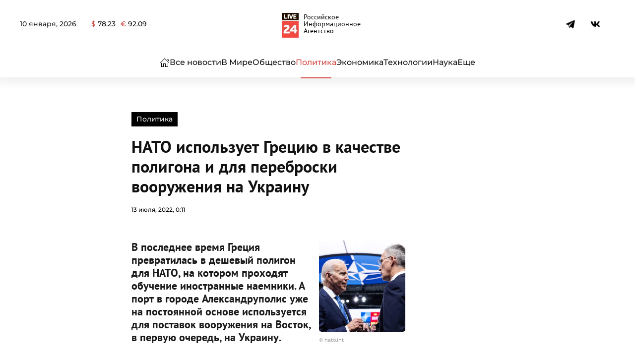

--- FILE ---
content_type: text/html; charset=UTF-8
request_url: https://live24.ru/politika/nato-ispolzuet-greciju-v-kachestve-poligona-i-dlya-perebroski-vooruzheniya-na-ukrainu.html
body_size: 55002
content:
<!DOCTYPE html>
<html lang="ru-RU" prefix="og: https://ogp.me/ns#"> <head><meta http-equiv="Content-Type" content="text/html;charset=UTF-8"><script>document.seraph_accel_usbpb=document.createElement;seraph_accel_izrbpb={add:function(b,a=10){void 0===this.a[a]&&(this.a[a]=[]);this.a[a].push(b)},a:{}}</script> <meta name="viewport" content="width=device-width, initial-scale=1"> <link rel="icon" href="/wp-content/uploads/2024/03/278-1.png" sizes="any"> <link rel="apple-touch-icon" href="/wp-content/uploads/2024/03/278-1.png"> <title>НАТО использует Грецию в качестве полигона и для переброски вооружения на Украину : Политика : Live24.ru</title> <meta name="description" content="В последнее время Греция превратилась в дешевый полигон для НАТО, на котором проходят обучение иностранные наемники. А порт в городе Александруполис уже на"> <meta name="robots" content="follow, index, max-snippet:-1, max-video-preview:-1, max-image-preview:large"> <link rel="canonical" href="https://live24.ru/politika/nato-ispolzuet-greciju-v-kachestve-poligona-i-dlya-perebroski-vooruzheniya-na-ukrainu.html"> <meta property="og:locale" content="ru_RU"> <meta property="og:type" content="article"> <meta property="og:title" content="НАТО использует Грецию в качестве полигона и для переброски вооружения на Украину : Политика : Live24.ru"> <meta property="og:description" content="В последнее время Греция превратилась в дешевый полигон для НАТО, на котором проходят обучение иностранные наемники. А порт в городе Александруполис уже на"> <meta property="og:url" content="https://live24.ru/politika/nato-ispolzuet-greciju-v-kachestve-poligona-i-dlya-perebroski-vooruzheniya-na-ukrainu.html"> <meta property="og:site_name" content="LIVE24"> <meta property="article:publisher" content="https://www.facebook.com/rialive24"> <meta property="article:author" content="https://www.facebook.com/rialive24"> <meta property="article:tag" content="военная операция"> <meta property="article:tag" content="Греция"> <meta property="article:tag" content="НАТО"> <meta property="article:tag" content="поставка оружия"> <meta property="article:tag" content="Украина"> <meta property="article:section" content="Политика"> <meta property="og:updated_time" content="2022-07-13T00:11:15+03:00"> <meta property="og:image" content="https://live24.ru/wp-content/uploads/2022/07/220629i-006-e1657105260991-768x422.jpg"> <meta property="og:image:secure_url" content="https://live24.ru/wp-content/uploads/2022/07/220629i-006-e1657105260991-768x422.jpg"> <meta property="og:image:width" content="768"> <meta property="og:image:height" content="422"> <meta property="og:image:alt" content="НАТО использует Грецию в качестве полигона и для переброски вооружения на Украину"> <meta property="og:image:type" content="image/jpeg"> <meta property="article:published_time" content="2022-07-13T00:11:13+03:00"> <meta property="article:modified_time" content="2022-07-13T00:11:15+03:00"> <meta name="twitter:card" content="summary_large_image"> <meta name="twitter:title" content="НАТО использует Грецию в качестве полигона и для переброски вооружения на Украину : Политика : Live24.ru"> <meta name="twitter:description" content="В последнее время Греция превратилась в дешевый полигон для НАТО, на котором проходят обучение иностранные наемники. А порт в городе Александруполис уже на"> <meta name="twitter:site" content="@twitter:rialive24"> <meta name="twitter:creator" content="@twitter:rialive24"> <meta name="twitter:image" content="https://live24.ru/wp-content/uploads/2022/07/220629i-006-e1657105260991-768x422.jpg"> <meta name="twitter:label1" content="Автор"> <meta name="twitter:data1" content="Ирина Бессонова"> <meta name="twitter:label2" content="Время чтения"> <meta name="twitter:data2" content="Меньше минуты"> <script type="application/ld+json" class="rank-math-schema">{"@context":"https://schema.org","@graph":[{"@type":"Place","@id":"https://live24.ru/#place","address":{"@type":"PostalAddress","streetAddress":"\u0414\u0438\u043c\u0438\u0442\u0440\u043e\u0432\u0430, 76, \u043e\u0444\u0438\u0441 505","addressLocality":"\u041a\u0443\u0440\u0441\u043a","addressCountry":"\u0420\u043e\u0441\u0441\u0438\u044f"}},{"@type":["NewsMediaOrganization","Organization"],"@id":"https://live24.ru/#organization","name":"LIVE24","url":"https://live24.ru","sameAs":["https://www.facebook.com/rialive24","https://twitter.com/twitter:rialive24"],"email":"info@live24.ru","address":{"@type":"PostalAddress","streetAddress":"\u0414\u0438\u043c\u0438\u0442\u0440\u043e\u0432\u0430, 76, \u043e\u0444\u0438\u0441 505","addressLocality":"\u041a\u0443\u0440\u0441\u043a","addressCountry":"\u0420\u043e\u0441\u0441\u0438\u044f"},"logo":{"@type":"ImageObject","@id":"https://live24.ru/#logo","url":"https://live24.ru/wp-content/uploads/2021/04/512.png","contentUrl":"https://live24.ru/wp-content/uploads/2021/04/512.png","caption":"LIVE24","inLanguage":"ru-RU"},"contactPoint":[{"@type":"ContactPoint","telephone":"+7 4712 55 10 24","contactType":"technical support"}],"location":{"@id":"https://live24.ru/#place"}},{"@type":"WebSite","@id":"https://live24.ru/#website","url":"https://live24.ru","name":"LIVE24","publisher":{"@id":"https://live24.ru/#organization"},"inLanguage":"ru-RU"},{"@type":"ImageObject","@id":"https://live24.ru/wp-content/uploads/2022/07/220629i-006-e1657105260991.jpg","url":"https://live24.ru/wp-content/uploads/2022/07/220629i-006-e1657105260991.jpg","width":"2199","height":"1209","inLanguage":"ru-RU"},{"@type":"BreadcrumbList","@id":"https://live24.ru/politika/nato-ispolzuet-greciju-v-kachestve-poligona-i-dlya-perebroski-vooruzheniya-na-ukrainu.html#breadcrumb","itemListElement":[{"@type":"ListItem","position":"1","item":{"@id":"https://live24.ru","name":"\u0413\u043b\u0430\u0432\u043d\u0430\u044f"}},{"@type":"ListItem","position":"2","item":{"@id":"https://live24.ru/rubric/politika","name":"\u041f\u043e\u043b\u0438\u0442\u0438\u043a\u0430"}},{"@type":"ListItem","position":"3","item":{"@id":"https://live24.ru/politika/nato-ispolzuet-greciju-v-kachestve-poligona-i-dlya-perebroski-vooruzheniya-na-ukrainu.html","name":"\u041d\u0410\u0422\u041e \u0438\u0441\u043f\u043e\u043b\u044c\u0437\u0443\u0435\u0442 \u0413\u0440\u0435\u0446\u0438\u044e \u0432 \u043a\u0430\u0447\u0435\u0441\u0442\u0432\u0435 \u043f\u043e\u043b\u0438\u0433\u043e\u043d\u0430 \u0438 \u0434\u043b\u044f \u043f\u0435\u0440\u0435\u0431\u0440\u043e\u0441\u043a\u0438 \u0432\u043e\u043e\u0440\u0443\u0436\u0435\u043d\u0438\u044f \u043d\u0430 \u0423\u043a\u0440\u0430\u0438\u043d\u0443"}}]},{"@type":"WebPage","@id":"https://live24.ru/politika/nato-ispolzuet-greciju-v-kachestve-poligona-i-dlya-perebroski-vooruzheniya-na-ukrainu.html#webpage","url":"https://live24.ru/politika/nato-ispolzuet-greciju-v-kachestve-poligona-i-dlya-perebroski-vooruzheniya-na-ukrainu.html","name":"\u041d\u0410\u0422\u041e \u0438\u0441\u043f\u043e\u043b\u044c\u0437\u0443\u0435\u0442 \u0413\u0440\u0435\u0446\u0438\u044e \u0432 \u043a\u0430\u0447\u0435\u0441\u0442\u0432\u0435 \u043f\u043e\u043b\u0438\u0433\u043e\u043d\u0430 \u0438 \u0434\u043b\u044f \u043f\u0435\u0440\u0435\u0431\u0440\u043e\u0441\u043a\u0438 \u0432\u043e\u043e\u0440\u0443\u0436\u0435\u043d\u0438\u044f \u043d\u0430 \u0423\u043a\u0440\u0430\u0438\u043d\u0443 : \u041f\u043e\u043b\u0438\u0442\u0438\u043a\u0430 : Live24.ru","datePublished":"2022-07-13T00:11:13+03:00","dateModified":"2022-07-13T00:11:15+03:00","isPartOf":{"@id":"https://live24.ru/#website"},"primaryImageOfPage":{"@id":"https://live24.ru/wp-content/uploads/2022/07/220629i-006-e1657105260991.jpg"},"inLanguage":"ru-RU","breadcrumb":{"@id":"https://live24.ru/politika/nato-ispolzuet-greciju-v-kachestve-poligona-i-dlya-perebroski-vooruzheniya-na-ukrainu.html#breadcrumb"}},{"@type":"Person","@id":"https://live24.ru/author/i-bessonova","name":"\u0418\u0440\u0438\u043d\u0430 \u0411\u0435\u0441\u0441\u043e\u043d\u043e\u0432\u0430","description":"\u0416\u0443\u0440\u043d\u0430\u043b\u0438\u0441\u0442 LIVE24.","url":"https://live24.ru/author/i-bessonova","image":{"@type":"ImageObject","@id":"https://secure.gravatar.com/avatar/dfd879aab4ba18cc20ea76c34649a4e688fccabbbbc0db057490bcc7f48858c1?s=96&amp;d=mm&amp;r=g","url":"https://secure.gravatar.com/avatar/dfd879aab4ba18cc20ea76c34649a4e688fccabbbbc0db057490bcc7f48858c1?s=96&amp;d=mm&amp;r=g","caption":"\u0418\u0440\u0438\u043d\u0430 \u0411\u0435\u0441\u0441\u043e\u043d\u043e\u0432\u0430","inLanguage":"ru-RU"},"worksFor":{"@id":"https://live24.ru/#organization"}},{"@type":"NewsArticle","headline":"\u041d\u0410\u0422\u041e \u0438\u0441\u043f\u043e\u043b\u044c\u0437\u0443\u0435\u0442 \u0413\u0440\u0435\u0446\u0438\u044e \u0432 \u043a\u0430\u0447\u0435\u0441\u0442\u0432\u0435 \u043f\u043e\u043b\u0438\u0433\u043e\u043d\u0430 \u0438 \u0434\u043b\u044f \u043f\u0435\u0440\u0435\u0431\u0440\u043e\u0441\u043a\u0438 \u0432\u043e\u043e\u0440\u0443\u0436\u0435\u043d\u0438\u044f \u043d\u0430 \u0423\u043a\u0440\u0430\u0438\u043d\u0443 : \u041f\u043e\u043b\u0438\u0442\u0438\u043a\u0430 : Live24.ru","datePublished":"2022-07-13T00:11:13+03:00","dateModified":"2022-07-13T00:11:15+03:00","articleSection":"\u041f\u043e\u043b\u0438\u0442\u0438\u043a\u0430","author":{"@id":"https://live24.ru/author/i-bessonova","name":"\u0418\u0440\u0438\u043d\u0430 \u0411\u0435\u0441\u0441\u043e\u043d\u043e\u0432\u0430"},"publisher":{"@id":"https://live24.ru/#organization"},"description":"\u0412 \u043f\u043e\u0441\u043b\u0435\u0434\u043d\u0435\u0435 \u0432\u0440\u0435\u043c\u044f \u0413\u0440\u0435\u0446\u0438\u044f \u043f\u0440\u0435\u0432\u0440\u0430\u0442\u0438\u043b\u0430\u0441\u044c \u0432 \u0434\u0435\u0448\u0435\u0432\u044b\u0439 \u043f\u043e\u043b\u0438\u0433\u043e\u043d \u0434\u043b\u044f \u041d\u0410\u0422\u041e, \u043d\u0430 \u043a\u043e\u0442\u043e\u0440\u043e\u043c \u043f\u0440\u043e\u0445\u043e\u0434\u044f\u0442 \u043e\u0431\u0443\u0447\u0435\u043d\u0438\u0435 \u0438\u043d\u043e\u0441\u0442\u0440\u0430\u043d\u043d\u044b\u0435 \u043d\u0430\u0435\u043c\u043d\u0438\u043a\u0438. \u0410 \u043f\u043e\u0440\u0442 \u0432 \u0433\u043e\u0440\u043e\u0434\u0435 \u0410\u043b\u0435\u043a\u0441\u0430\u043d\u0434\u0440\u0443\u043f\u043e\u043b\u0438\u0441 \u0443\u0436\u0435 \u043d\u0430 \u043f\u043e\u0441\u0442\u043e\u044f\u043d\u043d\u043e\u0439 \u043e\u0441\u043d\u043e\u0432\u0435 \u0438\u0441\u043f\u043e\u043b\u044c\u0437\u0443\u0435\u0442\u0441\u044f \u0434\u043b\u044f \u043f\u043e\u0441\u0442\u0430\u0432\u043e\u043a \u0432\u043e\u043e\u0440\u0443\u0436\u0435\u043d\u0438\u044f \u043d\u0430 \u0412\u043e\u0441\u0442\u043e\u043a, \u0432 \u043f\u0435\u0440\u0432\u0443\u044e \u043e\u0447\u0435\u0440\u0435\u0434\u044c, \u043d\u0430 \u0423\u043a\u0440\u0430\u0438\u043d\u0443.","name":"\u041d\u0410\u0422\u041e \u0438\u0441\u043f\u043e\u043b\u044c\u0437\u0443\u0435\u0442 \u0413\u0440\u0435\u0446\u0438\u044e \u0432 \u043a\u0430\u0447\u0435\u0441\u0442\u0432\u0435 \u043f\u043e\u043b\u0438\u0433\u043e\u043d\u0430 \u0438 \u0434\u043b\u044f \u043f\u0435\u0440\u0435\u0431\u0440\u043e\u0441\u043a\u0438 \u0432\u043e\u043e\u0440\u0443\u0436\u0435\u043d\u0438\u044f \u043d\u0430 \u0423\u043a\u0440\u0430\u0438\u043d\u0443 : \u041f\u043e\u043b\u0438\u0442\u0438\u043a\u0430 : Live24.ru","@id":"https://live24.ru/politika/nato-ispolzuet-greciju-v-kachestve-poligona-i-dlya-perebroski-vooruzheniya-na-ukrainu.html#richSnippet","isPartOf":{"@id":"https://live24.ru/politika/nato-ispolzuet-greciju-v-kachestve-poligona-i-dlya-perebroski-vooruzheniya-na-ukrainu.html#webpage"},"image":{"@id":"https://live24.ru/wp-content/uploads/2022/07/220629i-006-e1657105260991.jpg"},"inLanguage":"ru-RU","mainEntityOfPage":{"@id":"https://live24.ru/politika/nato-ispolzuet-greciju-v-kachestve-poligona-i-dlya-perebroski-vooruzheniya-na-ukrainu.html#webpage"}}]}</script> <link rel="amphtml" href="https://live24.ru/politika/nato-ispolzuet-greciju-v-kachestve-poligona-i-dlya-perebroski-vooruzheniya-na-ukrainu.html?amp"><meta name="generator" content="AMP for WP 1.1.5"><link rel="alternate" title="oEmbed (JSON)" type="application/json+oembed" href="https://live24.ru/wp-json/oembed/1.0/embed?url=https%3A%2F%2Flive24.ru%2Fpolitika%2Fnato-ispolzuet-greciju-v-kachestve-poligona-i-dlya-perebroski-vooruzheniya-na-ukrainu.html"> <link rel="alternate" title="oEmbed (XML)" type="text/xml+oembed" href="https://live24.ru/wp-json/oembed/1.0/embed?url=https%3A%2F%2Flive24.ru%2Fpolitika%2Fnato-ispolzuet-greciju-v-kachestve-poligona-i-dlya-perebroski-vooruzheniya-na-ukrainu.html&amp;format=xml">     <script src="https://live24.ru/wp-content/themes/yootheme/js/share.js?ver=6.9" id="share-js" type="o/js-lzl"></script> <script src="https://live24.ru/wp-includes/js/jquery/jquery.min.js?ver=3.7.1" id="jquery-core-js" type="o/js-lzl"></script> <script src="https://live24.ru/wp-includes/js/jquery/jquery-migrate.min.js?ver=3.4.1" id="jquery-migrate-js" type="o/js-lzl"></script> <link rel="https://api.w.org/" href="https://live24.ru/wp-json/"><link rel="alternate" title="JSON" type="application/json" href="https://live24.ru/wp-json/wp/v2/posts/261935"><meta name="generator" content="WordPress 6.9"> <link rel="shortlink" href="https://live24.ru/?p=261935"> <script src="https://live24.ru/wp-content/themes/yootheme/vendor/assets/uikit/dist/js/uikit.min.js?ver=4.3.8" type="o/js-lzl"></script> <script src="https://live24.ru/wp-content/themes/yootheme/vendor/assets/uikit/dist/js/uikit-icons-paladin.min.js?ver=4.3.8" type="o/js-lzl"></script> <script src="https://live24.ru/wp-content/themes/yootheme-LIVE24/js/theme.js?ver=4.3.8" type="o/js-lzl"></script> <script type="o/js-lzl">window.yootheme ||= {}; var $theme = yootheme.theme = {"i18n":{"close":{"label":"Close"},"totop":{"label":"Back to top"},"marker":{"label":"Open"},"navbarToggleIcon":{"label":"Open menu"},"paginationPrevious":{"label":"Previous page"},"paginationNext":{"label":"Next page"},"searchIcon":{"toggle":"Open Search","submit":"Submit Search"},"slider":{"next":"Next slide","previous":"Previous slide","slideX":"Slide %s","slideLabel":"%s of %s"},"slideshow":{"next":"Next slide","previous":"Previous slide","slideX":"Slide %s","slideLabel":"%s of %s"},"lightboxPanel":{"next":"Next slide","previous":"Previous slide","slideLabel":"%s of %s","close":"Close"}}};</script> <link rel="icon" href="https://live24.ru/wp-content/uploads/2024/05/cropped-400-32x32.png" sizes="32x32"> <link rel="icon" href="https://live24.ru/wp-content/uploads/2024/05/cropped-400-192x192.png" sizes="192x192"> <link rel="apple-touch-icon" href="https://live24.ru/wp-content/uploads/2024/05/cropped-400-180x180.png"> <meta name="msapplication-TileImage" content="https://live24.ru/wp-content/uploads/2024/05/cropped-400-270x270.png">   <noscript><style>.lzl{display:none!important;}</style></noscript><style>img.lzl,img.lzl-ing{opacity:0.01;}img.lzl-ed{transition:opacity .25s ease-in-out;}</style><style id="wp-img-auto-sizes-contain-inline-css">img:is([sizes=auto i],[sizes^="auto," i]){contain-intrinsic-size:3000px 1500px}</style><style id="russian-currency-css-crit" media="all">.russian-currency #currency{display:flex}.currency__container:not(:last-child){margin-right:10px}</style><link rel="stylesheet/lzl-nc" id="russian-currency-css" href="data:text/css," media="all"><noscript lzl=""><link rel="stylesheet" href="data:text/css," media="all"></noscript><style id="live24-style-css-crit" media="all">#tm-top{padding:0;margin:0}#text-4{margin-top:25px!important}.uk-navbar-toggle .uk-navbar-toggle-icon svg{width:23px}.uk-navbar-toggle .uk-navbar-toggle-icon:before{content:""}.uk-logo{font-weight:900;display:flex;align-items:center;justify-content:center;font-size:32px}.uk-logo:after{content:"Российское Информационное Агентство";font-size:14px;margin-left:10px;max-width:100px;line-height:1;color:#000;font-weight:300}@media (max-width:800px){.uk-logo:after{font-size:12px;margin-left:5px}}.uk-notification-message{padding:20px;background:#f3f3f3;color:#111;font-size:12px;line-height:1.5;cursor:pointer;border:none;border-radius:15px}.infinity_item{word-break:break-word}.post__pagination{display:none}h1>strong{font-family:"PT Sans";font-weight:700}figure figcaption{font-size:12px;line-height:1.4;color:#999;font-weight:400;text-align:left}figure figcaption:before{content:"© "}.wp-block-table table+figcaption:before{display:none}blockquote{margin:40px 0;padding:35px 25px!important;line-height:1.5;font-size:26px;position:relative;padding-left:80px;border-radius:4px;font-style:normal!important}blockquote cite{margin-top:15px;font-style:italic;font-size:17px;font-weight:300;color:#676767;line-height:1.25;display:block}blockquote cite p{display:inline}blockquote cite:before{content:"—";margin-right:10px}blockquote:before{content:"";width:50px;height:44px;background-size:100%;display:block;position:absolute;top:-15px;left:15px;background-image:url("data:image/svg+xml,%3Csvg xmlns='http://www.w3.org/2000/svg' xmlns:xlink='http://www.w3.org/1999/xlink' xmlns:serif='http://www.serif.com/' width='100%25' height='100%25' viewBox='0 0 64 64' version='1.1' xml:space='preserve' style='fill-rule:evenodd;clip-rule:evenodd;stroke-linejoin:round;stroke-miterlimit:2;'%3E%3Crect id='Icons' x='-640' y='0' width='1280' height='800' style='fill:none;'/%3E%3Cg id='Icons1' serif:id='Icons'%3E%3Cg id='Strike'/%3E%3Cg id='H1'/%3E%3Cg id='H2'/%3E%3Cg id='H3'/%3E%3Cg id='list-ul'/%3E%3Cg id='hamburger-1'/%3E%3Cg id='hamburger-2'/%3E%3Cg id='list-ol'/%3E%3Cg id='list-task'/%3E%3Cpath id='quote-1' d='M27.194,12l0,8.025c-2.537,0.14 -4.458,0.603 -5.761,1.39c-1.304,0.787 -2.22,2.063 -2.749,3.829c-0.528,1.766 -0.793,4.292 -0.793,7.579l9.303,0l0,19.145l-19.081,0l0,-18.201c0,-7.518 1.612,-13.025 4.836,-16.522c3.225,-3.497 7.973,-5.245 14.245,-5.245Zm28.806,0l0,8.025c-2.537,0.14 -4.457,0.586 -5.761,1.338c-1.304,0.751 -2.247,2.028 -2.828,3.829c-0.581,1.8 -0.872,4.344 -0.872,7.631l9.461,0l0,19.145l-19.186,0l0,-18.201c0,-7.518 1.603,-13.025 4.809,-16.522c3.207,-3.497 7.999,-5.245 14.377,-5.245Z' style='fill-rule:nonzero;'/%3E%3Cg id='trash'/%3E%3Cg id='vertical-menu'/%3E%3Cg id='horizontal-menu'/%3E%3Cg id='sidebar-2'/%3E%3Cg id='Pen'/%3E%3Cg id='Pen1' serif:id='Pen'/%3E%3Cg id='clock'/%3E%3Cg id='external-link'/%3E%3Cg id='hr'/%3E%3Cg id='info'/%3E%3Cg id='warning'/%3E%3Cg id='plus-circle'/%3E%3Cg id='minus-circle'/%3E%3Cg id='vue'/%3E%3Cg id='cog'/%3E%3Cg id='logo'/%3E%3Cg id='eye-slash'/%3E%3Cg id='eye'/%3E%3Cg id='toggle-off'/%3E%3Cg id='shredder'/%3E%3Cg id='spinner--loading--dots-' serif:id='spinner %5Bloading, dots%5D'/%3E%3Cg id='react'/%3E%3C/g%3E%3C/svg%3E")}.wp-block-quote.is-large>p,.wp-block-quote.is-style-large>p,.wp-block-quote{font-size:22px;font-style:normal!important;line-height:1.35}.wp-block-quote.is-style-default>p{font-size:22px;font-style:normal!important;line-height:1.35}.wp-block-quote>p em{font-style:normal!important}.wp-block-quote>p em strong{font-weight:inherit}.wp-block-video,.wp-block-video>video{max-height:480px}.wp-block-video>video{border-radius:10px}figure.is-type-video iframe{width:100%;height:360px;box-shadow:0 2px 8px rgba(0,0,0,7%)}.maintext iframe.video{width:90%;height:360px;box-shadow:0 2px 8px rgba(0,0,0,7%);margin:40px auto;margin-top:0;border-radius:10px;display:block}.maintext div>img{border-radius:15px;box-shadow:0 1px 15px 10px rgba(64,64,64,8%)}.tm-header .uk-navbar li a{white-space:nowrap}.maintext{color:#2c2c2c;line-height:1.5}.maintext p{margin:0 0 15px}.maintext h3{margin:15px 0}.maintext h3 strong{font-weight:700}.maintext strong,.maintext b{font-weight:600;color:#000}.maintext div[id*=vk_post_]{max-width:90%;margin:40px auto;box-shadow:0 2px 25px rgba(0,0,0,7%);border-radius:4px;overflow:hidden}.tiktok-embed{border:none;padding:0}.wp-block-video{max-width:90%;margin:20px auto;overflow:hidden;text-align:center}.wp-block-cover{max-width:90%;margin:40px auto;border-radius:4px;overflow:hidden;box-shadow:0 2px 25px rgba(0,0,0,7%)}.wp-block-cover:hover{box-shadow:0 2px 25px rgba(0,0,0,22%)}.wp-block-gallery .blocks-gallery-item img{border-radius:4px;overflow:hidden;box-shadow:0 2px 25px rgba(0,0,0,7%)}.wp-block-gallery{margin:20px 0}.wp-block-gallery .blocks-gallery-item img:hover{box-shadow:0 2px 25px rgba(0,0,0,22%)}.blocks-gallery-caption{text-align:center}.wp-block-cover .wp-block-cover__inner-container a{color:#fff;height:100%;width:100%;position:absolute;left:50%;top:50%;transform:translate(-50%,-50%);display:flex;align-items:center}.wp-block-cover .wp-block-cover__inner-container a:hover{text-decoration:none}.wp-block-cover .wp-block-cover__inner-container p{line-height:1;font-size:1.5em;font-weight:600;margin:0}.wp-block-embed.is-type-video{box-shadow:0 2px 8px rgba(0,0,0,7%);max-width:90%;margin:20px auto;border-radius:4px;min-height:50vh;overflow:hidden;display:block}.wp-block-embed.is-type-video iframe{min-height:50vh}.wp-block-image img{box-shadow:0 2px 8px rgba(0,0,0,7%);max-width:100%;border-radius:4px!important;margin-bottom:0;display:block;height:100%!important}.wp-block-image figcaption{display:block}@media only screen and (max-width:480px){.single h1{font-size:24px}.single h2{font-size:24px}.single h3{font-size:22px}.maintext{font-size:16px}blockquote{padding:35px 20px;font-size:22px}blockquote cite{display:block}}@media (max-width:480px){blockquote:before{width:35px;height:30px}.wp-block-quote.is-large>p,.wp-block-quote.is-style-large>p,.wp-block-quote{font-size:18px;font-style:normal!important;line-height:1.5}}.ya-share2{height:24px}footer strong{font-weight:700}@media only screen and (max-width:479px){.wp-block-table table td{display:block}}@media (min-width:768px){#tm-main .uk-width-3-4\@s{width:75%;flex-grow:0}#tm-main .uk-width-1-4\@s{width:25%;flex-grow:0}}</style><link rel="stylesheet/lzl-nc" id="live24-style-css" href="https://live24.ru/wp-content/cache/seraphinite-accelerator/s/m/d/css/7b606e73c67e37ada357a432c0672def.449.css" media="all"><noscript lzl=""><link rel="stylesheet" href="https://live24.ru/wp-content/cache/seraphinite-accelerator/s/m/d/css/7b606e73c67e37ada357a432c0672def.449.css" media="all"></noscript><style>@font-face{font-family:"Montserrat";font-style:normal;font-weight:300;unicode-range:U+0460-052F,U+1C80-1C8A,U+20B4,U+2DE0-2DFF,U+A640-A69F,U+FE2E-FE2F;src:url("/wp-content/themes/yootheme/css/../fonts/montserrat-88e65f67.woff2") format("woff2");font-display:swap}@font-face{font-family:"Montserrat";font-style:normal;font-weight:300;unicode-range:U+0301,U+0400-045F,U+0490-0491,U+04B0-04B1,U+2116;src:url("/wp-content/themes/yootheme/css/../fonts/montserrat-0f73558f.woff2") format("woff2");font-display:swap}@font-face{font-family:"Montserrat";font-style:normal;font-weight:300;unicode-range:U+0102-0103,U+0110-0111,U+0128-0129,U+0168-0169,U+01A0-01A1,U+01AF-01B0,U+0300-0301,U+0303-0304,U+0308-0309,U+0323,U+0329,U+1EA0-1EF9,U+20AB;src:url("/wp-content/themes/yootheme/css/../fonts/montserrat-e8baea2c.woff2") format("woff2");font-display:swap}@font-face{font-family:"Montserrat";font-style:normal;font-weight:300;unicode-range:U+0100-02BA,U+02BD-02C5,U+02C7-02CC,U+02CE-02D7,U+02DD-02FF,U+0304,U+0308,U+0329,U+1D00-1DBF,U+1E00-1E9F,U+1EF2-1EFF,U+2020,U+20A0-20AB,U+20AD-20C0,U+2113,U+2C60-2C7F,U+A720-A7FF;src:url("/wp-content/themes/yootheme/css/../fonts/montserrat-352c33a9.woff2") format("woff2");font-display:swap}@font-face{font-family:"Montserrat";font-style:normal;font-weight:300;unicode-range:U+0000-00FF,U+0131,U+0152-0153,U+02BB-02BC,U+02C6,U+02DA,U+02DC,U+0304,U+0308,U+0329,U+2000-206F,U+20AC,U+2122,U+2191,U+2193,U+2212,U+2215,U+FEFF,U+FFFD;src:url("/wp-content/themes/yootheme/css/../fonts/montserrat-0dc98610.woff2") format("woff2");font-display:swap}@font-face{font-family:"Montserrat";font-style:normal;font-weight:500;unicode-range:U+0460-052F,U+1C80-1C8A,U+20B4,U+2DE0-2DFF,U+A640-A69F,U+FE2E-FE2F;src:url("/wp-content/themes/yootheme/css/../fonts/montserrat-afa71617.woff2") format("woff2");font-display:swap}@font-face{font-family:"Montserrat";font-style:normal;font-weight:500;unicode-range:U+0301,U+0400-045F,U+0490-0491,U+04B0-04B1,U+2116;src:url("/wp-content/themes/yootheme/css/../fonts/montserrat-28321cff.woff2") format("woff2");font-display:swap}@font-face{font-family:"Montserrat";font-style:normal;font-weight:500;unicode-range:U+0102-0103,U+0110-0111,U+0128-0129,U+0168-0169,U+01A0-01A1,U+01AF-01B0,U+0300-0301,U+0303-0304,U+0308-0309,U+0323,U+0329,U+1EA0-1EF9,U+20AB;src:url("/wp-content/themes/yootheme/css/../fonts/montserrat-cffba35c.woff2") format("woff2");font-display:swap}@font-face{font-family:"Montserrat";font-style:normal;font-weight:500;unicode-range:U+0100-02BA,U+02BD-02C5,U+02C7-02CC,U+02CE-02D7,U+02DD-02FF,U+0304,U+0308,U+0329,U+1D00-1DBF,U+1E00-1E9F,U+1EF2-1EFF,U+2020,U+20A0-20AB,U+20AD-20C0,U+2113,U+2C60-2C7F,U+A720-A7FF;src:url("/wp-content/themes/yootheme/css/../fonts/montserrat-126d7ad9.woff2") format("woff2");font-display:swap}@font-face{font-family:"Montserrat";font-style:normal;font-weight:500;unicode-range:U+0000-00FF,U+0131,U+0152-0153,U+02BB-02BC,U+02C6,U+02DA,U+02DC,U+0304,U+0308,U+0329,U+2000-206F,U+20AC,U+2122,U+2191,U+2193,U+2212,U+2215,U+FEFF,U+FFFD;src:url("/wp-content/themes/yootheme/css/../fonts/montserrat-552d3dce.woff2") format("woff2");font-display:swap}@font-face{font-family:"Montserrat";font-style:normal;font-weight:600;unicode-range:U+0460-052F,U+1C80-1C8A,U+20B4,U+2DE0-2DFF,U+A640-A69F,U+FE2E-FE2F;src:url("/wp-content/themes/yootheme/css/../fonts/montserrat-f05a0e21.woff2") format("woff2");font-display:swap}@font-face{font-family:"Montserrat";font-style:normal;font-weight:600;unicode-range:U+0301,U+0400-045F,U+0490-0491,U+04B0-04B1,U+2116;src:url("/wp-content/themes/yootheme/css/../fonts/montserrat-77cf04c9.woff2") format("woff2");font-display:swap}@font-face{font-family:"Montserrat";font-style:normal;font-weight:600;unicode-range:U+0102-0103,U+0110-0111,U+0128-0129,U+0168-0169,U+01A0-01A1,U+01AF-01B0,U+0300-0301,U+0303-0304,U+0308-0309,U+0323,U+0329,U+1EA0-1EF9,U+20AB;src:url("/wp-content/themes/yootheme/css/../fonts/montserrat-9006bb6a.woff2") format("woff2");font-display:swap}@font-face{font-family:"Montserrat";font-style:normal;font-weight:600;unicode-range:U+0100-02BA,U+02BD-02C5,U+02C7-02CC,U+02CE-02D7,U+02DD-02FF,U+0304,U+0308,U+0329,U+1D00-1DBF,U+1E00-1E9F,U+1EF2-1EFF,U+2020,U+20A0-20AB,U+20AD-20C0,U+2113,U+2C60-2C7F,U+A720-A7FF;src:url("/wp-content/themes/yootheme/css/../fonts/montserrat-4d9062ef.woff2") format("woff2");font-display:swap}@font-face{font-family:"Montserrat";font-style:normal;font-weight:600;unicode-range:U+0000-00FF,U+0131,U+0152-0153,U+02BB-02BC,U+02C6,U+02DA,U+02DC,U+0304,U+0308,U+0329,U+2000-206F,U+20AC,U+2122,U+2191,U+2193,U+2212,U+2215,U+FEFF,U+FFFD;src:url("/wp-content/themes/yootheme/css/../fonts/montserrat-a77dae9d.woff2") format("woff2");font-display:swap}@font-face{font-family:"Montserrat";font-style:normal;font-weight:700;unicode-range:U+0460-052F,U+1C80-1C8A,U+20B4,U+2DE0-2DFF,U+A640-A69F,U+FE2E-FE2F;src:url("/wp-content/themes/yootheme/css/../fonts/montserrat-01f6a803.woff2") format("woff2");font-display:swap}@font-face{font-family:"Montserrat";font-style:normal;font-weight:700;unicode-range:U+0301,U+0400-045F,U+0490-0491,U+04B0-04B1,U+2116;src:url("/wp-content/themes/yootheme/css/../fonts/montserrat-8663a2eb.woff2") format("woff2");font-display:swap}@font-face{font-family:"Montserrat";font-style:normal;font-weight:700;unicode-range:U+0102-0103,U+0110-0111,U+0128-0129,U+0168-0169,U+01A0-01A1,U+01AF-01B0,U+0300-0301,U+0303-0304,U+0308-0309,U+0323,U+0329,U+1EA0-1EF9,U+20AB;src:url("/wp-content/themes/yootheme/css/../fonts/montserrat-61aa1d48.woff2") format("woff2");font-display:swap}@font-face{font-family:"Montserrat";font-style:normal;font-weight:700;unicode-range:U+0100-02BA,U+02BD-02C5,U+02C7-02CC,U+02CE-02D7,U+02DD-02FF,U+0304,U+0308,U+0329,U+1D00-1DBF,U+1E00-1E9F,U+1EF2-1EFF,U+2020,U+20A0-20AB,U+20AD-20C0,U+2113,U+2C60-2C7F,U+A720-A7FF;src:url("/wp-content/themes/yootheme/css/../fonts/montserrat-bc3cc4cd.woff2") format("woff2");font-display:swap}@font-face{font-family:"Montserrat";font-style:normal;font-weight:700;unicode-range:U+0000-00FF,U+0131,U+0152-0153,U+02BB-02BC,U+02C6,U+02DA,U+02DC,U+0304,U+0308,U+0329,U+2000-206F,U+20AC,U+2122,U+2191,U+2193,U+2212,U+2215,U+FEFF,U+FFFD;src:url("/wp-content/themes/yootheme/css/../fonts/montserrat-67e78cf5.woff2") format("woff2");font-display:swap}@font-face{font-family:"PT Sans";font-style:normal;font-weight:400;unicode-range:U+0460-052F,U+1C80-1C8A,U+20B4,U+2DE0-2DFF,U+A640-A69F,U+FE2E-FE2F;src:url("/wp-content/themes/yootheme/css/../fonts/ptsans-df9c0c6b.woff2") format("woff2");font-display:swap}@font-face{font-family:"PT Sans";font-style:normal;font-weight:400;unicode-range:U+0301,U+0400-045F,U+0490-0491,U+04B0-04B1,U+2116;src:url("/wp-content/themes/yootheme/css/../fonts/ptsans-eaf5f61a.woff2") format("woff2");font-display:swap}@font-face{font-family:"PT Sans";font-style:normal;font-weight:400;unicode-range:U+0100-02BA,U+02BD-02C5,U+02C7-02CC,U+02CE-02D7,U+02DD-02FF,U+0304,U+0308,U+0329,U+1D00-1DBF,U+1E00-1E9F,U+1EF2-1EFF,U+2020,U+20A0-20AB,U+20AD-20C0,U+2113,U+2C60-2C7F,U+A720-A7FF;src:url("/wp-content/themes/yootheme/css/../fonts/ptsans-e0e16d18.woff2") format("woff2");font-display:swap}@font-face{font-family:"PT Sans";font-style:normal;font-weight:400;unicode-range:U+0000-00FF,U+0131,U+0152-0153,U+02BB-02BC,U+02C6,U+02DA,U+02DC,U+0304,U+0308,U+0329,U+2000-206F,U+20AC,U+2122,U+2191,U+2193,U+2212,U+2215,U+FEFF,U+FFFD;src:url("/wp-content/themes/yootheme/css/../fonts/ptsans-5e83589e.woff2") format("woff2");font-display:swap}@font-face{font-family:"PT Sans";font-style:normal;font-weight:700;unicode-range:U+0460-052F,U+1C80-1C8A,U+20B4,U+2DE0-2DFF,U+A640-A69F,U+FE2E-FE2F;src:url("/wp-content/themes/yootheme/css/../fonts/ptsans-d5cf29a8.woff2") format("woff2");font-display:swap}@font-face{font-family:"PT Sans";font-style:normal;font-weight:700;unicode-range:U+0301,U+0400-045F,U+0490-0491,U+04B0-04B1,U+2116;src:url("/wp-content/themes/yootheme/css/../fonts/ptsans-28d7ccb2.woff2") format("woff2");font-display:swap}@font-face{font-family:"PT Sans";font-style:normal;font-weight:700;unicode-range:U+0100-02BA,U+02BD-02C5,U+02C7-02CC,U+02CE-02D7,U+02DD-02FF,U+0304,U+0308,U+0329,U+1D00-1DBF,U+1E00-1E9F,U+1EF2-1EFF,U+2020,U+20A0-20AB,U+20AD-20C0,U+2113,U+2C60-2C7F,U+A720-A7FF;src:url("/wp-content/themes/yootheme/css/../fonts/ptsans-d0c56429.woff2") format("woff2");font-display:swap}@font-face{font-family:"PT Sans";font-style:normal;font-weight:700;unicode-range:U+0000-00FF,U+0131,U+0152-0153,U+02BB-02BC,U+02C6,U+02DA,U+02DC,U+0304,U+0308,U+0329,U+2000-206F,U+20AC,U+2122,U+2191,U+2193,U+2212,U+2215,U+FEFF,U+FFFD;src:url("/wp-content/themes/yootheme/css/../fonts/ptsans-8eedc017.woff2") format("woff2");font-display:swap}html{font-family:Montserrat;font-size:16px;font-weight:500;line-height:1.5;-webkit-text-size-adjust:100%;background:#fff;color:#1a1a1a;-webkit-font-smoothing:antialiased;-moz-osx-font-smoothing:grayscale;text-rendering:optimizeLegibility}body{margin:0}.uk-link,a{color:#d24a43;text-decoration:none;cursor:pointer}.uk-link-toggle:hover .uk-link,.uk-link:hover,a:hover{color:#cb3831;text-decoration:underline}abbr[title]{text-decoration:underline dotted;-webkit-text-decoration-style:dotted}b,strong{font-weight:500}em{color:#111}mark{background:#ffd;color:#111}q{font-style:italic}small{font-size:80%}sub,sup{font-size:75%;line-height:0;position:relative;vertical-align:baseline}sup{top:-.5em}sub{bottom:-.25em}audio,canvas,iframe,img,svg,video{vertical-align:middle}canvas,img,svg,video{max-width:100%;height:auto;box-sizing:border-box}img:not([src]){visibility:hidden;min-width:1px}iframe{border:0}address,dl,fieldset,figure,ol,p,pre,ul{margin:0 0 20px}*+address,*+dl,*+fieldset,*+figure,*+ol,*+p,*+pre,*+ul{margin-top:20px}.uk-h1,.uk-h2,.uk-h3,.uk-h4,.uk-h5,.uk-h6,.uk-heading-2xlarge,.uk-heading-3xlarge,.uk-heading-large,.uk-heading-medium,.uk-heading-small,.uk-heading-xlarge,h1,h2,h3,h4,h5,h6{margin:0 0 20px;font-family:Montserrat;font-weight:400;color:#111;text-transform:none}*+.uk-h1,*+.uk-h2,*+.uk-h3,*+.uk-h4,*+.uk-h5,*+.uk-h6,*+.uk-heading-2xlarge,*+.uk-heading-3xlarge,*+.uk-heading-large,*+.uk-heading-medium,*+.uk-heading-small,*+.uk-heading-xlarge,*+h1,*+h2,*+h3,*+h4,*+h5,*+h6{margin-top:40px}.uk-h1,h1{font-size:28px;line-height:1.2;font-family:"PT Sans";font-weight:700}.uk-h2,h2{font-size:30px;line-height:1.3;font-family:"PT Sans";font-weight:700}.uk-h3,h3{font-size:24px;line-height:1.3;font-family:"PT Sans";font-weight:700}.uk-h4,h4{font-size:20px;line-height:1.4;font-family:"PT Sans";font-weight:400}.uk-h5,h5{font-size:17px;line-height:1.4;font-family:"PT Sans";font-weight:400}.uk-h6,h6{font-size:12px;line-height:1.4;font-weight:400;text-transform:uppercase;letter-spacing:1px}@media (min-width:960px){.uk-h1,h1{font-size:34px}.uk-h2,h2{font-size:28px}}ol,ul{padding-left:30px}ol>li>ol,ol>li>ul,ul>li>ol,ul>li>ul{margin:0}.uk-hr,hr{overflow:visible;text-align:inherit;margin:0 0 20px;border:0;border-top:1px solid #ededed}*+.uk-hr,*+hr{margin-top:20px}blockquote{margin:0 0 20px;font-size:26px;line-height:1.5;font-style:normal;padding:0;background:#f7f7f7;color:#111;font-family:"PT Sans";font-weight:700}*+blockquote{margin-top:20px}blockquote p:last-of-type{margin-bottom:0}:focus{outline:0}:focus-visible{outline:2px dotted #111}::selection{background:#acd5ea;color:#111;text-shadow:none}details,main{display:block}:root{--uk-breakpoint-s:640px;--uk-breakpoint-m:960px;--uk-breakpoint-l:1200px;--uk-breakpoint-xl:1600px}.uk-link-muted a,.uk-link-toggle .uk-link-muted,a.uk-link-muted{color:#999}.uk-link-muted a:hover,.uk-link-toggle:hover .uk-link-muted,a.uk-link-muted:hover{color:#1a1a1a}.uk-link-text a,.uk-link-toggle .uk-link-text,a.uk-link-text{color:inherit}.uk-link-text a:hover,.uk-link-toggle:hover .uk-link-text,a.uk-link-text:hover{color:#cb3831}.uk-link-reset a,a.uk-link-reset{color:inherit!important;text-decoration:none!important}.uk-link-toggle{color:inherit!important;text-decoration:none!important}.uk-heading-small{font-size:36px;line-height:1.2;font-family:"PT Sans";font-weight:700}@media (min-width:960px){.uk-heading-small{font-size:46px}}[class*=uk-divider]{border:none;margin-bottom:20px}*+[class*=uk-divider]{margin-top:20px}.uk-divider-icon{position:relative;height:10px;background-image:url("data:image/svg+xml;charset=UTF-8,%3Csvg%20width%3D%2210%22%20height%3D%2210%22%20viewBox%3D%220%200%2010%2010%22%20xmlns%3D%22http%3A%2F%2Fwww.w3.org%2F2000%2Fsvg%22%3E%0A%20%20%20%20%3Crect%20fill%3D%22%23D24A43%22%20x%3D%221.46%22%20y%3D%221.46%22%20width%3D%227.07%22%20height%3D%227.07%22%20transform%3D%22translate(-2.07%205)%20rotate(-45)%22%20%2F%3E%0A%3C%2Fsvg%3E%0A");background-repeat:no-repeat;background-position:50% 50%}.uk-divider-icon::after,.uk-divider-icon::before{content:"";position:absolute;top:50%;max-width:calc(50% - ( 40px / 2 ));border-bottom:1px solid #ededed;border-width:0 0 1px}.uk-divider-icon::before{right:calc(50% + ( 40px / 2 ));width:100%}.uk-divider-icon::after{left:calc(50% + ( 40px / 2 ));width:100%}.uk-divider-small{line-height:0}.uk-divider-small::after{content:"";display:inline-block;width:80px;max-width:100%;border-top:3px solid #111;vertical-align:top}.tm-child-list>ul,.uk-list{padding:0;list-style:none}.tm-child-list>ul>*,.uk-list>*{break-inside:avoid-column}.tm-child-list>ul>*>:last-child,.uk-list>*>:last-child{margin-bottom:0}.tm-child-list>ul>*>ul,.tm-child-list>ul>:nth-child(n+2),.uk-list>*>ul,.uk-list>:nth-child(n+2){margin-top:10px}.uk-list-collapse>*>ul,.uk-list-collapse>:nth-child(n+2){margin-top:0}*+.uk-table{margin-top:20px}.uk-icon{margin:0;border:none;border-radius:0;overflow:visible;font:inherit;color:inherit;text-transform:none;padding:0;background-color:transparent;display:inline-block;fill:currentcolor;line-height:0}.uk-icon::-moz-focus-inner{border:0;padding:0}.uk-icon:not(.uk-preserve) [fill*="#"]:not(.uk-preserve){fill:currentcolor}.uk-icon:not(.uk-preserve) [stroke*="#"]:not(.uk-preserve){stroke:currentcolor}.uk-icon>*{transform:translate(0,0)}.uk-icon-link{color:#111;text-decoration:none!important}.uk-icon-link:hover{color:#1a1a1a}.uk-active>.uk-icon-link,.uk-icon-link:active{color:#999}.uk-button{margin:0;border:none;overflow:visible;font:inherit;color:inherit;text-transform:none;-webkit-appearance:none;border-radius:0;border-radius:15px;display:inline-block;box-sizing:border-box;padding:0 20px;vertical-align:middle;font-size:14px;line-height:35px;text-align:center;text-decoration:none;transition:.1s ease-in-out;transition-property:color,background-color,background-position,background-size,border-color,box-shadow;font-weight:400;background-origin:border-box}.uk-button:not(:disabled){cursor:pointer}.uk-button::-moz-focus-inner{border:0;padding:0}.uk-button:hover{text-decoration:none}.uk-button-secondary{background-color:transparent;color:#111;border:1px solid #111}.uk-button-secondary:hover{background-color:#111;color:#fff;border-color:transparent}.uk-button-secondary.uk-active,.uk-button-secondary:active{background-color:#2b2b2b;color:#fff;border-color:transparent}.uk-button-danger:disabled,.uk-button-default:disabled,.uk-button-primary:disabled,.uk-button-secondary:disabled{background-color:#f8f8f8;color:#999;border:1px solid transparent;background-image:none;box-shadow:none}.uk-button-small{padding:0 15px;line-height:28px;font-size:13px}*+.uk-progress{margin-top:20px}.uk-section{display:flow-root;box-sizing:border-box;padding-top:40px;padding-bottom:40px}@media (min-width:960px){.uk-section{padding-top:70px;padding-bottom:70px}}.uk-section>:last-child{margin-bottom:0}.uk-section-xsmall{padding-top:20px;padding-bottom:20px}.uk-section-small{padding-top:40px;padding-bottom:40px}.uk-section-default{background:#fff}.uk-section-muted{background:#f8f8f8}.uk-container{display:flow-root;box-sizing:content-box;max-width:1200px;margin-left:auto;margin-right:auto;padding-left:15px;padding-right:15px}@media (min-width:640px){.uk-container{padding-left:30px;padding-right:30px}}@media (min-width:960px){.uk-container{padding-left:40px;padding-right:40px}}.uk-container>:last-child{margin-bottom:0}.uk-container .uk-container{padding-left:0;padding-right:0}.uk-container-xsmall{max-width:750px}.uk-container-small{max-width:900px}.uk-container-expand{max-width:none}.uk-card{position:relative;box-sizing:border-box;transition:.1s ease-in-out;transition-property:color,background-color,background-size,border-color,box-shadow;border-radius:15px}.uk-card-body{display:flow-root;padding:30px}@media (min-width:1200px){.uk-card-body{padding:40px}}.uk-card-body>:last-child,.uk-card-footer>:last-child,.uk-card-header>:last-child{margin-bottom:0}[class*=uk-card-media]{overflow:hidden}.uk-card-media-top,.uk-grid-stack>.uk-card-media-left,.uk-grid-stack>.uk-card-media-right{border-radius:15px 15px 0 0}:not(.uk-grid-stack)>.uk-card-media-left{border-radius:15px 0 0 15px}:not(.uk-grid-stack)>.uk-card-media-right{border-radius:0 15px 15px 0}.uk-card-hover:not(.uk-card-default):not(.uk-card-primary):not(.uk-card-secondary):hover{background-color:#fff;box-shadow:0 2px 8px rgba(0,0,0,.07)}.uk-card-small .uk-card-body,.uk-card-small.uk-card-body{padding:20px}.uk-card-hover:not(.uk-card-default):not(.uk-card-primary):not(.uk-card-secondary){box-shadow:0 0 0 transparent,0 0 0 transparent}@keyframes uk-spinner-rotate{0%{transform:rotate(0)}100%{transform:rotate(270deg)}}@keyframes uk-spinner-dash{0%{stroke-dashoffset:88px}50%{stroke-dashoffset:22px;transform:rotate(135deg)}100%{stroke-dashoffset:88px;transform:rotate(450deg)}}.uk-alert{position:relative;margin-bottom:20px;padding:15px 29px 15px 15px;background:#f8f8f8;color:#111}*+.uk-alert{margin-top:20px}.uk-alert>:last-child{margin-bottom:0}.uk-alert h1,.uk-alert h2,.uk-alert h3,.uk-alert h4,.uk-alert h5,.uk-alert h6{color:inherit}.uk-alert a:not([class]){color:inherit;text-decoration:underline}.uk-alert a:not([class]):hover{color:inherit;text-decoration:underline}*+.uk-placeholder{margin-top:20px}.uk-search{display:inline-block;position:relative;max-width:100%;margin:0}.uk-search-input::-webkit-search-cancel-button,.uk-search-input::-webkit-search-decoration{-webkit-appearance:none}.uk-search-input::-moz-placeholder{opacity:1}.uk-search-input{box-sizing:border-box;margin:0;border-radius:0;font:inherit;overflow:visible;-webkit-appearance:none;vertical-align:middle;width:100%;border:none;color:#1a1a1a;transition:.2s ease-in-out;transition-property:color,background-color,border-color,box-shadow}.uk-search-input:focus{outline:0}.uk-search-input::placeholder{color:#999}.uk-search-default{width:240px}.uk-search-default .uk-search-input{height:37px;padding-left:10px;padding-right:10px;background:#fff;border:1px solid #ededed;border-radius:3px}.uk-search-default .uk-search-input:focus{background-color:#fff;border-color:#777}.uk-search-large{width:500px}.uk-search-large .uk-search-input{height:80px;background:0 0;font-size:36px}.uk-search-toggle{color:#999}.uk-search-toggle:hover{color:#1a1a1a}.uk-modal{display:none;position:fixed;top:0;right:0;bottom:0;left:0;z-index:1030;overflow-y:auto;padding:15px;background:rgba(0,0,0,.6);opacity:0;transition:opacity .15s linear}@media (min-width:640px){.uk-modal{padding:50px 30px}}@media (min-width:960px){.uk-modal{padding-left:40px;padding-right:40px}}.uk-modal.uk-open{opacity:1}.uk-modal-page{overflow:hidden}.uk-modal-dialog{position:relative;box-sizing:border-box;margin:0 auto;width:600px;max-width:100%!important;background:#fff;opacity:0;transform:translateY(-100px);transition:.3s linear;transition-property:opacity,transform}.uk-open>.uk-modal-dialog{opacity:1;transform:translateY(0)}.uk-modal-container .uk-modal-dialog{width:1200px}.uk-modal-full{padding:0;background:0 0}.uk-modal-full .uk-modal-dialog{margin:0;width:100%;max-width:100%;transform:translateY(0)}.uk-modal-body{display:flow-root;padding:20px}.uk-modal-header{display:flow-root;padding:10px 20px;background:#fff;border-bottom:1px solid #ededed}.uk-modal-footer{display:flow-root;padding:10px 20px;background:#fff;border-top:1px solid #ededed}@media (min-width:640px){.uk-modal-body{padding:30px}.uk-modal-header{padding:15px 30px}.uk-modal-footer{padding:15px 30px}}.uk-modal-body>:last-child,.uk-modal-footer>:last-child,.uk-modal-header>:last-child{margin-bottom:0}.uk-modal-title{font-size:28px;line-height:1.3;font-family:"PT Sans";font-weight:700}[class*=uk-modal-close-]{position:absolute;z-index:1030;top:10px;right:10px;padding:5px}[class*=uk-modal-close-]:first-child+*{margin-top:0}.uk-modal-close-outside{top:0;right:-5px;transform:translate(0,-100%);color:#fff}.uk-modal-close-outside:hover{color:#fff}@media (min-width:960px){.uk-modal-close-outside{right:0;transform:translate(100%,-100%)}}.uk-modal-close-full{top:0;right:0;padding:10px;background:#fff}@media (min-width:960px){.uk-modal-close-full{padding:20px}}.uk-offcanvas-bar{position:absolute;top:0;bottom:0;left:-270px;box-sizing:border-box;width:270px;padding:30px 20px;background:#fff;overflow-y:auto}@media (min-width:640px){.uk-offcanvas-bar{left:-350px;width:350px;padding:40px 30px}}.uk-offcanvas-close{position:absolute;z-index:1000;top:5px;right:5px;padding:5px}@media (min-width:640px){.uk-offcanvas-close{top:10px;right:10px}}.uk-offcanvas-close:first-child+*{margin-top:0}:root{--uk-leader-fill-content:.}.uk-notification{position:fixed;top:15px;left:15px;z-index:1040;box-sizing:border-box;width:420px}@media (max-width:639px){.uk-notification{left:15px;right:15px;width:auto;margin:0}}.uk-notification-message{position:relative;padding:30px;background:#fff;color:#111;font-size:16px;line-height:1.5;cursor:pointer;border:1px solid #111;border-radius:3px;box-shadow:0 4px 15px rgba(0,0,0,.07)}*+.uk-notification-message{margin-top:10px}.uk-grid{display:flex;flex-wrap:wrap;margin:0;padding:0;list-style:none}.uk-grid>*{margin:0}.uk-grid>*>:last-child{margin-bottom:0}.uk-grid{margin-left:-30px}.uk-grid>*{padding-left:30px}*+.uk-grid-margin,.uk-grid+.uk-grid,.uk-grid>.uk-grid-margin{margin-top:30px}@media (min-width:1200px){.uk-grid{margin-left:-40px}.uk-grid>*{padding-left:40px}*+.uk-grid-margin,.uk-grid+.uk-grid,.uk-grid>.uk-grid-margin{margin-top:40px}}.uk-grid-column-small,.uk-grid-small{margin-left:-15px}.uk-grid-column-small>*,.uk-grid-small>*{padding-left:15px}*+.uk-grid-margin-small,.uk-grid+.uk-grid-row-small,.uk-grid+.uk-grid-small,.uk-grid-row-small>.uk-grid-margin,.uk-grid-small>.uk-grid-margin{margin-top:15px}.uk-grid-column-medium,.uk-grid-medium{margin-left:-30px}.uk-grid-column-medium>*,.uk-grid-medium>*{padding-left:30px}*+.uk-grid-margin-medium,.uk-grid+.uk-grid-medium,.uk-grid+.uk-grid-row-medium,.uk-grid-medium>.uk-grid-margin,.uk-grid-row-medium>.uk-grid-margin{margin-top:30px}*+.uk-grid-margin-large,.uk-grid+.uk-grid-large,.uk-grid+.uk-grid-row-large,.uk-grid-large>.uk-grid-margin,.uk-grid-row-large>.uk-grid-margin{margin-top:40px}@media (min-width:1200px){*+.uk-grid-margin-large,.uk-grid+.uk-grid-large,.uk-grid+.uk-grid-row-large,.uk-grid-large>.uk-grid-margin,.uk-grid-row-large>.uk-grid-margin{margin-top:70px}}.uk-grid-collapse,.uk-grid-column-collapse{margin-left:0}.uk-grid-collapse>*,.uk-grid-column-collapse>*{padding-left:0}.uk-grid+.uk-grid-collapse,.uk-grid+.uk-grid-row-collapse,.uk-grid-collapse>.uk-grid-margin,.uk-grid-row-collapse>.uk-grid-margin{margin-top:0}.uk-grid-divider>*{position:relative}.uk-grid-divider>:not(.uk-first-column)::before{content:"";position:absolute;top:0;bottom:0;border-left:1px solid #ededed}.uk-grid-divider.uk-grid-stack>.uk-grid-margin::before{content:"";position:absolute;left:0;right:0;border-top:1px solid #ededed}.uk-grid-divider{margin-left:-60px}.uk-grid-divider>*{padding-left:60px}.uk-grid-divider>:not(.uk-first-column)::before{left:30px}.uk-grid-divider.uk-grid-stack>.uk-grid-margin{margin-top:60px}.uk-grid-divider.uk-grid-stack>.uk-grid-margin::before{top:-30px;left:60px}@media (min-width:1200px){.uk-grid-divider{margin-left:-80px}.uk-grid-divider>*{padding-left:80px}.uk-grid-divider>:not(.uk-first-column)::before{left:40px}.uk-grid-divider.uk-grid-stack>.uk-grid-margin{margin-top:80px}.uk-grid-divider.uk-grid-stack>.uk-grid-margin::before{top:-40px;left:80px}}.uk-grid-divider.uk-grid-column-small,.uk-grid-divider.uk-grid-small{margin-left:-30px}.uk-grid-divider.uk-grid-column-small>*,.uk-grid-divider.uk-grid-small>*{padding-left:30px}.uk-grid-divider.uk-grid-column-small>:not(.uk-first-column)::before,.uk-grid-divider.uk-grid-small>:not(.uk-first-column)::before{left:15px}.uk-grid-divider.uk-grid-row-small.uk-grid-stack>.uk-grid-margin,.uk-grid-divider.uk-grid-small.uk-grid-stack>.uk-grid-margin{margin-top:30px}.uk-grid-divider.uk-grid-small.uk-grid-stack>.uk-grid-margin::before{top:-15px;left:30px}.uk-grid-divider.uk-grid-row-small.uk-grid-stack>.uk-grid-margin::before{top:-15px}.uk-grid-divider.uk-grid-column-small.uk-grid-stack>.uk-grid-margin::before{left:30px}.uk-grid-divider.uk-grid-column-medium>:not(.uk-first-column)::before,.uk-grid-divider.uk-grid-medium>:not(.uk-first-column)::before{left:30px}.uk-grid-divider.uk-grid-medium.uk-grid-stack>.uk-grid-margin,.uk-grid-divider.uk-grid-row-medium.uk-grid-stack>.uk-grid-margin{margin-top:60px}.uk-grid-divider.uk-grid-medium.uk-grid-stack>.uk-grid-margin::before{top:-30px;left:60px}.uk-grid-divider.uk-grid-row-medium.uk-grid-stack>.uk-grid-margin::before{top:-30px}.uk-grid-divider.uk-grid-column-medium.uk-grid-stack>.uk-grid-margin::before{left:60px}.uk-grid-divider.uk-grid-column-large>:not(.uk-first-column)::before,.uk-grid-divider.uk-grid-large>:not(.uk-first-column)::before{left:40px}.uk-grid-divider.uk-grid-large.uk-grid-stack>.uk-grid-margin,.uk-grid-divider.uk-grid-row-large.uk-grid-stack>.uk-grid-margin{margin-top:80px}.uk-grid-divider.uk-grid-large.uk-grid-stack>.uk-grid-margin::before{top:-40px;left:80px}.uk-grid-divider.uk-grid-row-large.uk-grid-stack>.uk-grid-margin::before{top:-40px}.uk-grid-divider.uk-grid-column-large.uk-grid-stack>.uk-grid-margin::before{left:80px}@media (min-width:1200px){.uk-grid-divider.uk-grid-column-large>:not(.uk-first-column)::before,.uk-grid-divider.uk-grid-large>:not(.uk-first-column)::before{left:70px}.uk-grid-divider.uk-grid-large.uk-grid-stack>.uk-grid-margin,.uk-grid-divider.uk-grid-row-large.uk-grid-stack>.uk-grid-margin{margin-top:140px}.uk-grid-divider.uk-grid-large.uk-grid-stack>.uk-grid-margin::before{top:-70px;left:140px}.uk-grid-divider.uk-grid-row-large.uk-grid-stack>.uk-grid-margin::before{top:-70px}.uk-grid-divider.uk-grid-column-large.uk-grid-stack>.uk-grid-margin::before{left:140px}}.uk-grid-item-match,.uk-grid-match>*{display:flex;flex-wrap:wrap}.uk-grid-item-match>:not([class*=uk-width]),.uk-grid-match>*>:not([class*=uk-width]){box-sizing:border-box;width:100%;flex:auto}.uk-nav,.uk-nav ul{margin:0;padding:0;list-style:none}.uk-nav li>a{display:flex;align-items:center;column-gap:.25em;text-decoration:none}.uk-nav>li>a{padding:5px 0}ul.uk-nav-sub{padding:5px 0 5px 15px}.uk-nav-sub ul{padding-left:15px}.uk-nav-sub a{padding:2px 0}.uk-nav-default{font-size:16px;line-height:1.5;font-weight:400}.uk-nav-default>li>a{color:#1a1a1a;transition:.1s ease-in-out;transition-property:color,background-color,border-color,box-shadow,opacity,filter}.uk-nav-default>li>a:hover{color:#d24a43}.uk-nav-default>li.uk-active>a{color:#d24a43}.uk-nav-default .uk-nav-sub{font-size:16px;line-height:1.5}.uk-nav-default .uk-nav-sub a{color:#999}.uk-nav-default .uk-nav-sub a:hover{color:#1a1a1a}.uk-nav-default .uk-nav-sub li.uk-active>a{color:#111}.uk-navbar{display:flex;position:relative}.uk-navbar-container:not(.uk-navbar-transparent){background:#fff;box-shadow:0 2px 15px 10px rgba(64,64,64,.07);position:relative;z-index:990}.uk-navbar-left,.uk-navbar-right,[class*=uk-navbar-center]{display:flex;gap:15px;align-items:center}.uk-navbar-right{margin-left:auto}.uk-navbar-center:only-child{margin-left:auto;margin-right:auto;position:relative}.uk-navbar-center:not(:only-child){position:absolute;top:50%;left:50%;transform:translate(-50%,-50%);width:max-content;box-sizing:border-box;z-index:990}[class*=uk-navbar-center-]{width:max-content;box-sizing:border-box}.uk-navbar-nav{display:flex;gap:15px;margin:0;padding:0;list-style:none}.uk-navbar-center:only-child,.uk-navbar-left,.uk-navbar-right{flex-wrap:wrap}.uk-navbar-item,.uk-navbar-nav>li>a,.uk-navbar-toggle{display:flex;justify-content:center;align-items:center;column-gap:.25em;box-sizing:border-box;min-height:60px;font-size:16px;font-family:inherit;text-decoration:none}.uk-navbar-nav>li>a{padding:0;color:#111;transition:.1s ease-in-out;transition-property:color,background-color,border-color,box-shadow;position:relative;z-index:1;z-index:1021;font-weight:400}.uk-navbar-nav>li>a::before{content:"";display:block;position:absolute;z-index:-1;bottom:-2px;height:0;background-color:#d24a43;transition:.1s ease-in-out;transition-property:background-color,border-color,box-shadow,height,left,right,opacity;--uk-navbar-nav-item-line-margin-horizontal:10px;left:var(--uk-navbar-nav-item-line-margin-horizontal);right:calc(102% - var(--uk-navbar-nav-item-line-margin-horizontal))}.uk-navbar-nav>li:hover>a,.uk-navbar-nav>li>a[aria-expanded=true]{color:#d24a43}.uk-navbar-nav>li:hover>a::before,.uk-navbar-nav>li>a[aria-expanded=true]::before{right:var(--uk-navbar-nav-item-line-margin-horizontal);height:2px}.uk-navbar-nav>li>a:active{color:#dc726c}.uk-navbar-nav>li>a:active::before{background-color:#dc726c;height:2px}.uk-navbar-nav>li.uk-active>a{color:#d24a43}.uk-navbar-nav>li.uk-active>a::before{right:var(--uk-navbar-nav-item-line-margin-horizontal);height:2px}.uk-navbar-item{padding:0;color:#1a1a1a}.uk-navbar-item>:last-child{margin-bottom:0}.uk-navbar-toggle{padding:0;color:#111;font-weight:400}.uk-navbar-toggle:hover,.uk-navbar-toggle[aria-expanded=true]{color:#d24a43;text-decoration:none}.uk-navbar-dropdown{--uk-position-offset:1px;--uk-position-shift-offset:-30px;--uk-position-viewport-offset:15px;width:250px;padding:30px;background:#fff;color:#1a1a1a;border:1px solid #ededed}.uk-navbar-dropdown>:last-child{margin-bottom:0}.uk-navbar-dropdown :focus-visible{outline-color:#111!important}.uk-navbar-dropdown .uk-drop-grid>.uk-grid-margin{margin-top:30px}.uk-navbar-container{transition:.1s ease-in-out;transition-property:background-color}@media (min-width:960px){.uk-navbar-left,.uk-navbar-right,[class*=uk-navbar-center]{gap:60px}}@media (min-width:960px){.uk-navbar-nav{gap:60px}}.uk-subnav{display:flex;flex-wrap:wrap;align-items:center;margin-left:-25px;padding:0;list-style:none}.uk-subnav>*{flex:none;padding-left:25px;position:relative}.uk-subnav>*>:first-child{display:flex;align-items:center;column-gap:.25em;color:#999;transition:.1s ease-in-out;transition-property:color,background-color,border-color,box-shadow,opacity,filter;font-size:16px;font-weight:400}.uk-subnav>*>a:hover{color:#d24a43;text-decoration:none}.uk-subnav-divider>:nth-child(n+2):not(.uk-first-column)::before{border-left-color:#ededed}.uk-breadcrumb{padding:0;list-style:none}.uk-breadcrumb>*{display:contents}.uk-breadcrumb>*>*{font-size:14px;color:#999;font-weight:400}.uk-breadcrumb>*>:hover{color:#1a1a1a;text-decoration:none}.uk-breadcrumb>:last-child>a:not([href]),.uk-breadcrumb>:last-child>span{color:#1a1a1a}.uk-breadcrumb>:nth-child(n+2):not(.uk-first-column)::before{content:"∙";display:inline-block;margin:0 10px 0 calc(10px - 4px);font-size:14px;color:#999}.uk-pagination{display:flex;flex-wrap:wrap;align-items:center;margin-left:-16px;padding:0;list-style:none}.uk-pagination>*{flex:none;padding-left:16px;position:relative}.uk-pagination>*>*{display:flex;align-items:center;column-gap:.25em;padding:0 2px;color:#999;transition:.1s ease-in-out;transition-property:color,background-color,border-color,box-shadow;font-size:14px;font-weight:400;border-bottom:1px solid transparent}.uk-pagination>*>:hover{color:#1a1a1a;text-decoration:none;border-bottom-color:transparent}[class*=uk-animation-]{animation:.5s ease-out both}@keyframes uk-fade{0%{opacity:0}100%{opacity:1}}@keyframes uk-scale-up{0%{transform:scale(.9)}100%{transform:scale(1)}}@keyframes uk-scale-down{0%{transform:scale(1.1)}100%{transform:scale(1)}}@keyframes uk-slide-top{0%{transform:translateY(-100%)}100%{transform:translateY(0)}}@keyframes uk-slide-bottom{0%{transform:translateY(100%)}100%{transform:translateY(0)}}@keyframes uk-slide-left{0%{transform:translateX(-100%)}100%{transform:translateX(0)}}@keyframes uk-slide-right{0%{transform:translateX(100%)}100%{transform:translateX(0)}}@keyframes uk-slide-top-small{0%{transform:translateY(-10px)}100%{transform:translateY(0)}}@keyframes uk-slide-bottom-small{0%{transform:translateY(10px)}100%{transform:translateY(0)}}@keyframes uk-slide-left-small{0%{transform:translateX(-10px)}100%{transform:translateX(0)}}@keyframes uk-slide-right-small{0%{transform:translateX(10px)}100%{transform:translateX(0)}}@keyframes uk-slide-top-medium{0%{transform:translateY(-50px)}100%{transform:translateY(0)}}@keyframes uk-slide-bottom-medium{0%{transform:translateY(50px)}100%{transform:translateY(0)}}@keyframes uk-slide-left-medium{0%{transform:translateX(-50px)}100%{transform:translateX(0)}}@keyframes uk-slide-right-medium{0%{transform:translateX(50px)}100%{transform:translateX(0)}}@keyframes uk-kenburns{0%{transform:scale(1)}100%{transform:scale(1.2)}}@keyframes uk-shake{0%,100%{transform:translateX(0)}10%{transform:translateX(-9px)}20%{transform:translateX(8px)}30%{transform:translateX(-7px)}40%{transform:translateX(6px)}50%{transform:translateX(-5px)}60%{transform:translateX(4px)}70%{transform:translateX(-3px)}80%{transform:translateX(2px)}90%{transform:translateX(-1px)}}@keyframes uk-stroke{0%{stroke-dashoffset:var(--uk-animation-stroke)}100%{stroke-dashoffset:0}}[class*=uk-child-width]>*{box-sizing:border-box;width:100%}.uk-child-width-1-2>*{width:50%}.uk-child-width-1-3>*{width:calc(100% / 3)}.uk-child-width-1-4>*{width:25%}.uk-child-width-1-5>*{width:20%}.uk-child-width-1-6>*{width:calc(100% / 6)}.uk-child-width-auto>*{width:auto}@media (min-width:960px){.uk-child-width-expand\@m>:not([class*=uk-width]){flex:1;min-width:1px}}[class*=uk-width]{box-sizing:border-box;width:100%;max-width:100%}.uk-width-1-2{width:50%}.uk-width-1-3{width:calc(100% / 3)}.uk-width-2-3{width:calc(200% / 3)}.uk-width-1-4{width:25%}.uk-width-3-4{width:75%}.uk-width-1-5{width:20%}.uk-width-2-5{width:40%}.uk-width-3-5{width:60%}.uk-width-4-5{width:80%}.uk-width-1-6{width:calc(100% / 6)}.uk-width-5-6{width:calc(500% / 6)}.uk-width-2xlarge{width:750px}.uk-width-auto{width:auto}.uk-width-expand{flex:1;min-width:1px}@media (min-width:640px){.uk-width-1-1\@s{width:100%}.uk-width-1-2\@s{width:50%}.uk-width-1-3\@s{width:calc(100% / 3)}.uk-width-2-3\@s{width:calc(200% / 3)}.uk-width-1-4\@s{width:25%}.uk-width-3-4\@s{width:75%}.uk-width-1-5\@s{width:20%}.uk-width-2-5\@s{width:40%}.uk-width-3-5\@s{width:60%}.uk-width-4-5\@s{width:80%}.uk-width-1-6\@s{width:calc(100% / 6)}.uk-width-5-6\@s{width:calc(500% / 6)}.uk-width-1-1\@s,.uk-width-1-2\@s,.uk-width-1-3\@s,.uk-width-1-4\@s,.uk-width-1-5\@s,.uk-width-1-6\@s,.uk-width-2-3\@s,.uk-width-2-5\@s,.uk-width-2xlarge\@s,.uk-width-3-4\@s,.uk-width-3-5\@s,.uk-width-4-5\@s,.uk-width-5-6\@s,.uk-width-auto\@s,.uk-width-large\@s,.uk-width-medium\@s,.uk-width-small\@s,.uk-width-xlarge\@s{flex:initial}}@media (min-width:960px){.uk-width-1-1\@m{width:100%}.uk-width-1-2\@m{width:50%}.uk-width-1-3\@m{width:calc(100% / 3)}.uk-width-2-3\@m{width:calc(200% / 3)}.uk-width-1-4\@m{width:25%}.uk-width-3-4\@m{width:75%}.uk-width-1-5\@m{width:20%}.uk-width-2-5\@m{width:40%}.uk-width-3-5\@m{width:60%}.uk-width-4-5\@m{width:80%}.uk-width-1-6\@m{width:calc(100% / 6)}.uk-width-5-6\@m{width:calc(500% / 6)}.uk-width-large\@m{width:450px}.uk-width-auto\@m{width:auto}.uk-width-expand\@m{flex:1;min-width:1px}.uk-width-1-1\@m,.uk-width-1-2\@m,.uk-width-1-3\@m,.uk-width-1-4\@m,.uk-width-1-5\@m,.uk-width-1-6\@m,.uk-width-2-3\@m,.uk-width-2-5\@m,.uk-width-2xlarge\@m,.uk-width-3-4\@m,.uk-width-3-5\@m,.uk-width-4-5\@m,.uk-width-5-6\@m,.uk-width-auto\@m,.uk-width-large\@m,.uk-width-medium\@m,.uk-width-small\@m,.uk-width-xlarge\@m{flex:initial}}@media (min-width:1200px){.uk-width-1-1\@l{width:100%}.uk-width-1-2\@l{width:50%}.uk-width-1-3\@l{width:calc(100% / 3)}.uk-width-2-3\@l{width:calc(200% / 3)}.uk-width-1-4\@l{width:25%}.uk-width-3-4\@l{width:75%}.uk-width-1-5\@l{width:20%}.uk-width-2-5\@l{width:40%}.uk-width-3-5\@l{width:60%}.uk-width-4-5\@l{width:80%}.uk-width-1-6\@l{width:calc(100% / 6)}.uk-width-5-6\@l{width:calc(500% / 6)}.uk-width-1-1\@l,.uk-width-1-2\@l,.uk-width-1-3\@l,.uk-width-1-4\@l,.uk-width-1-5\@l,.uk-width-1-6\@l,.uk-width-2-3\@l,.uk-width-2-5\@l,.uk-width-2xlarge\@l,.uk-width-3-4\@l,.uk-width-3-5\@l,.uk-width-4-5\@l,.uk-width-5-6\@l,.uk-width-auto\@l,.uk-width-large\@l,.uk-width-medium\@l,.uk-width-small\@l,.uk-width-xlarge\@l{flex:initial}}@media (min-width:1600px){.uk-width-1-1\@xl{width:100%}.uk-width-1-2\@xl{width:50%}.uk-width-1-3\@xl{width:calc(100% / 3)}.uk-width-2-3\@xl{width:calc(200% / 3)}.uk-width-1-4\@xl{width:25%}.uk-width-3-4\@xl{width:75%}.uk-width-1-5\@xl{width:20%}.uk-width-2-5\@xl{width:40%}.uk-width-3-5\@xl{width:60%}.uk-width-4-5\@xl{width:80%}.uk-width-1-6\@xl{width:calc(100% / 6)}.uk-width-5-6\@xl{width:calc(500% / 6)}.uk-width-1-1\@xl,.uk-width-1-2\@xl,.uk-width-1-3\@xl,.uk-width-1-4\@xl,.uk-width-1-5\@xl,.uk-width-1-6\@xl,.uk-width-2-3\@xl,.uk-width-2-5\@xl,.uk-width-2xlarge\@xl,.uk-width-3-4\@xl,.uk-width-3-5\@xl,.uk-width-4-5\@xl,.uk-width-5-6\@xl,.uk-width-auto\@xl,.uk-width-large\@xl,.uk-width-medium\@xl,.uk-width-small\@xl,.uk-width-xlarge\@xl{flex:initial}}[class*=uk-height]{box-sizing:border-box}.uk-text-lead{font-size:22px;line-height:1.45;color:#1a1a1a;font-family:"PT Sans";font-weight:700}.uk-text-meta{font-size:14px;line-height:1.4;color:#999;font-weight:400}.uk-text-meta>a{color:#999}.uk-text-meta>a:hover{color:#1a1a1a;text-decoration:none}.uk-text-small{font-size:14px;line-height:1.5}.uk-text-large{font-size:18px;line-height:1.4}.uk-text-muted{color:#999!important}.uk-text-left{text-align:left!important}.uk-text-center{text-align:center!important}@media (min-width:640px){.uk-text-right\@s{text-align:right!important}.uk-text-center\@s{text-align:center!important}}@media (min-width:960px){.uk-text-left\@m{text-align:left!important}.uk-text-right\@m{text-align:right!important}}.uk-text-middle{vertical-align:middle!important}[class*=uk-column-]{column-gap:30px}@media (min-width:1200px){[class*=uk-column-]{column-gap:40px}}[class*=uk-column-] img{transform:translate3d(0,0,0)}.uk-column-1-2{column-count:2}.uk-column-1-3{column-count:3}.uk-column-1-4{column-count:4}.uk-column-1-5{column-count:5}.uk-column-1-6{column-count:6}[data-uk-cover]:where(canvas,iframe,svg),[uk-cover]:where(canvas,iframe,svg){max-width:none;position:absolute;left:50%;top:50%;--uk-position-translate-x:-50%;--uk-position-translate-y:-50%;transform:translate(var(--uk-position-translate-x),var(--uk-position-translate-y))}iframe[data-uk-cover],iframe[uk-cover]{pointer-events:none}[data-uk-cover]:where(img,video),[uk-cover]:where(img,video){position:absolute;top:0;left:0;width:100%;height:100%;box-sizing:border-box;object-fit:cover;object-position:center}[class*=uk-align]{display:block;margin-bottom:30px}*+[class*=uk-align]{margin-top:30px}.aligncenter,.uk-align-center{margin-left:auto;margin-right:auto}.alignleft,.uk-align-left{margin-top:0;margin-right:30px;float:left}.alignright,.uk-align-right{margin-top:0;margin-left:30px;float:right}@media (min-width:1200px){.alignleft,.uk-align-left,.uk-align-left\@l,.uk-align-left\@m,.uk-align-left\@s{margin-right:40px}.alignright,.uk-align-right,.uk-align-right\@l,.uk-align-right\@m,.uk-align-right\@s{margin-left:40px}}svg .uk-text-muted,svg.uk-text-muted{color:#bfbfbf!important}.uk-panel{display:flow-root;position:relative;box-sizing:border-box}.uk-panel>:last-child{margin-bottom:0}[class*=uk-float-]{max-width:100%}.uk-display-block{display:block!important}.uk-display-inline{display:inline!important}[class*=uk-inline]{display:inline-block;position:relative;max-width:100%;vertical-align:middle;-webkit-backface-visibility:hidden}.uk-preserve-width,.uk-preserve-width canvas,.uk-preserve-width img,.uk-preserve-width svg,.uk-preserve-width video{max-width:none}[data-uk-responsive],[uk-responsive]{max-width:100%}.uk-object-cover{object-fit:cover}.uk-border-circle{border-radius:50%}.uk-border-rounded{border-radius:5px}[class*=uk-box-shadow-hover]{transition:box-shadow .1s ease-in-out}.uk-logo{font-size:36px;font-family:"PT Sans";color:#111;text-decoration:none}:where(.uk-logo){display:inline-block;vertical-align:middle}.uk-logo:hover{color:#111;text-decoration:none}.uk-logo :where(img,svg,video){display:block}.uk-flex{display:flex}.uk-flex-inline{display:inline-flex}.uk-flex-center{justify-content:center}@media (min-width:960px){.uk-flex-left\@m{justify-content:flex-start}}.uk-flex-stretch{align-items:stretch}.uk-flex-top{align-items:flex-start}.uk-flex-middle{align-items:center}.uk-flex-column{flex-direction:column}.uk-flex-first{order:-1}@media (min-width:960px){.uk-flex-first\@m{order:-1}}.uk-flex-1{flex:1}.uk-margin{margin-bottom:20px}*+.uk-margin{margin-top:20px!important}.uk-margin-top{margin-top:20px!important}.uk-margin-small{margin-bottom:10px}*+.uk-margin-small{margin-top:10px!important}.uk-margin-small-top{margin-top:10px!important}.uk-margin-small-left{margin-left:10px!important}.uk-margin-medium{margin-bottom:40px}*+.uk-margin-medium{margin-top:40px!important}*+.uk-margin-large{margin-top:40px!important}@media (min-width:1200px){*+.uk-margin-large{margin-top:70px!important}}*+.uk-margin-xlarge{margin-top:70px!important}@media (min-width:1200px){*+.uk-margin-xlarge{margin-top:140px!important}}.uk-margin-auto{margin-left:auto!important;margin-right:auto!important}.uk-margin-auto-bottom{margin-bottom:auto!important}.uk-margin-auto-vertical{margin-top:auto!important;margin-bottom:auto!important}.uk-margin-remove{margin:0!important}.uk-margin-remove-top{margin-top:0!important}.uk-margin-remove-bottom{margin-bottom:0!important}.uk-margin-remove-vertical{margin-top:0!important;margin-bottom:0!important}.uk-margin-remove-adjacent+*,.uk-margin-remove-first-child>:first-child{margin-top:0!important}.uk-padding-remove-bottom{padding-bottom:0!important}.uk-padding-remove-vertical{padding-top:0!important;padding-bottom:0!important}:root{--uk-position-margin-offset:0px}[class*=uk-position-bottom],[class*=uk-position-center],[class*=uk-position-left],[class*=uk-position-right],[class*=uk-position-top]{position:absolute!important;max-width:calc(100% - ( var(--uk-position-margin-offset) * 2 ));box-sizing:border-box}.uk-position-center-vertical,[class*=uk-position-center-left],[class*=uk-position-center-right]{top:calc(50% - var(--uk-position-margin-offset));--uk-position-translate-y:-50%;transform:translate(0,var(--uk-position-translate-y))}.uk-position-center-left{left:0}.uk-position-center-right{right:0}.uk-position-relative{position:relative!important}.uk-position-z-index{z-index:1}.uk-position-z-index-negative{z-index:-1}.uk-position-z-index-high{z-index:990}:where(.uk-transition-fade),:where([class*=uk-transition-scale]),:where([class*=uk-transition-slide]){--uk-position-translate-x:0;--uk-position-translate-y:0}.uk-transition-fade,[class*=uk-transition-scale],[class*=uk-transition-slide]{--uk-translate-x:0;--uk-translate-y:0;--uk-scale-x:1;--uk-scale-y:1;transform:translate(var(--uk-position-translate-x),var(--uk-position-translate-y)) translate(var(--uk-translate-x),var(--uk-translate-y)) scale(var(--uk-scale-x),var(--uk-scale-y));transition:.3s ease-out;transition-property:opacity,transform,filter;opacity:0}[class*=uk-transition-scale]{-webkit-backface-visibility:hidden}.uk-hidden,[hidden]{display:none!important}@media (min-width:640px){.uk-hidden\@s{display:none!important}}@media (min-width:960px){.uk-hidden\@m{display:none!important}}@media (max-width:639px){.uk-visible\@s{display:none!important}}@media (max-width:959px){.uk-visible\@m{display:none!important}}.uk-hidden-visually:not(:focus):not(:active):not(:focus-within),.uk-visible-toggle:not(:hover):not(:focus) .uk-hidden-hover:not(:focus-within){position:absolute!important;width:1px!important;height:1px!important;padding:0!important;border:0!important;margin:0!important;overflow:hidden!important;clip-path:inset(50%)!important;white-space:nowrap!important}.tm-toolbar-default .uk-grid-divider>:not(.uk-first-column)::before,.uk-card-primary.uk-card-body .uk-grid-divider>:not(.uk-first-column)::before,.uk-card-primary>:not([class*=uk-card-media]) .uk-grid-divider>:not(.uk-first-column)::before,.uk-card-secondary.uk-card-body .uk-grid-divider>:not(.uk-first-column)::before,.uk-card-secondary>:not([class*=uk-card-media]) .uk-grid-divider>:not(.uk-first-column)::before,.uk-light .uk-grid-divider>:not(.uk-first-column)::before,.uk-overlay-primary .uk-grid-divider>:not(.uk-first-column)::before,.uk-section-primary:not(.uk-preserve-color) .uk-grid-divider>:not(.uk-first-column)::before,.uk-section-secondary:not(.uk-preserve-color) .uk-grid-divider>:not(.uk-first-column)::before,.uk-tile-primary:not(.uk-preserve-color) .uk-grid-divider>:not(.uk-first-column)::before,.uk-tile-secondary:not(.uk-preserve-color) .uk-grid-divider>:not(.uk-first-column)::before{border-left-color:rgba(255,255,255,.2)}.tm-toolbar-default .uk-grid-divider.uk-grid-stack>.uk-grid-margin::before,.uk-card-primary.uk-card-body .uk-grid-divider.uk-grid-stack>.uk-grid-margin::before,.uk-card-primary>:not([class*=uk-card-media]) .uk-grid-divider.uk-grid-stack>.uk-grid-margin::before,.uk-card-secondary.uk-card-body .uk-grid-divider.uk-grid-stack>.uk-grid-margin::before,.uk-card-secondary>:not([class*=uk-card-media]) .uk-grid-divider.uk-grid-stack>.uk-grid-margin::before,.uk-light .uk-grid-divider.uk-grid-stack>.uk-grid-margin::before,.uk-overlay-primary .uk-grid-divider.uk-grid-stack>.uk-grid-margin::before,.uk-section-primary:not(.uk-preserve-color) .uk-grid-divider.uk-grid-stack>.uk-grid-margin::before,.uk-section-secondary:not(.uk-preserve-color) .uk-grid-divider.uk-grid-stack>.uk-grid-margin::before,.uk-tile-primary:not(.uk-preserve-color) .uk-grid-divider.uk-grid-stack>.uk-grid-margin::before,.uk-tile-secondary:not(.uk-preserve-color) .uk-grid-divider.uk-grid-stack>.uk-grid-margin::before{border-top-color:rgba(255,255,255,.2)}.tm-toolbar-default .uk-subnav-divider>:nth-child(n+2):not(.uk-first-column)::before,.uk-card-primary.uk-card-body .uk-subnav-divider>:nth-child(n+2):not(.uk-first-column)::before,.uk-card-primary>:not([class*=uk-card-media]) .uk-subnav-divider>:nth-child(n+2):not(.uk-first-column)::before,.uk-card-secondary.uk-card-body .uk-subnav-divider>:nth-child(n+2):not(.uk-first-column)::before,.uk-card-secondary>:not([class*=uk-card-media]) .uk-subnav-divider>:nth-child(n+2):not(.uk-first-column)::before,.uk-light .uk-subnav-divider>:nth-child(n+2):not(.uk-first-column)::before,.uk-overlay-primary .uk-subnav-divider>:nth-child(n+2):not(.uk-first-column)::before,.uk-section-primary:not(.uk-preserve-color) .uk-subnav-divider>:nth-child(n+2):not(.uk-first-column)::before,.uk-section-secondary:not(.uk-preserve-color) .uk-subnav-divider>:nth-child(n+2):not(.uk-first-column)::before,.uk-tile-primary:not(.uk-preserve-color) .uk-subnav-divider>:nth-child(n+2):not(.uk-first-column)::before,.uk-tile-secondary:not(.uk-preserve-color) .uk-subnav-divider>:nth-child(n+2):not(.uk-first-column)::before{border-left-color:rgba(255,255,255,.2)}.tm-toolbar-default .uk-breadcrumb>:nth-child(n+2):not(.uk-first-column)::before,.uk-card-primary.uk-card-body .uk-breadcrumb>:nth-child(n+2):not(.uk-first-column)::before,.uk-card-primary>:not([class*=uk-card-media]) .uk-breadcrumb>:nth-child(n+2):not(.uk-first-column)::before,.uk-card-secondary.uk-card-body .uk-breadcrumb>:nth-child(n+2):not(.uk-first-column)::before,.uk-card-secondary>:not([class*=uk-card-media]) .uk-breadcrumb>:nth-child(n+2):not(.uk-first-column)::before,.uk-light .uk-breadcrumb>:nth-child(n+2):not(.uk-first-column)::before,.uk-overlay-primary .uk-breadcrumb>:nth-child(n+2):not(.uk-first-column)::before,.uk-section-primary:not(.uk-preserve-color) .uk-breadcrumb>:nth-child(n+2):not(.uk-first-column)::before,.uk-section-secondary:not(.uk-preserve-color) .uk-breadcrumb>:nth-child(n+2):not(.uk-first-column)::before,.uk-tile-primary:not(.uk-preserve-color) .uk-breadcrumb>:nth-child(n+2):not(.uk-first-column)::before,.uk-tile-secondary:not(.uk-preserve-color) .uk-breadcrumb>:nth-child(n+2):not(.uk-first-column)::before{color:rgba(255,255,255,.6)}.tm-toolbar-default svg .uk-text-muted,.tm-toolbar-default svg.uk-text-muted,.uk-card-primary.uk-card-body svg .uk-text-muted,.uk-card-primary.uk-card-body svg.uk-text-muted,.uk-card-primary>:not([class*=uk-card-media]) svg .uk-text-muted,.uk-card-primary>:not([class*=uk-card-media]) svg.uk-text-muted,.uk-card-secondary.uk-card-body svg .uk-text-muted,.uk-card-secondary.uk-card-body svg.uk-text-muted,.uk-card-secondary>:not([class*=uk-card-media]) svg .uk-text-muted,.uk-card-secondary>:not([class*=uk-card-media]) svg.uk-text-muted,.uk-light svg .uk-text-muted,.uk-light svg.uk-text-muted,.uk-overlay-primary svg .uk-text-muted,.uk-overlay-primary svg.uk-text-muted,.uk-section-primary:not(.uk-preserve-color) svg .uk-text-muted,.uk-section-primary:not(.uk-preserve-color) svg.uk-text-muted,.uk-section-secondary:not(.uk-preserve-color) svg .uk-text-muted,.uk-section-secondary:not(.uk-preserve-color) svg.uk-text-muted,.uk-tile-primary:not(.uk-preserve-color) svg .uk-text-muted,.uk-tile-primary:not(.uk-preserve-color) svg.uk-text-muted,.uk-tile-secondary:not(.uk-preserve-color) svg .uk-text-muted,.uk-tile-secondary:not(.uk-preserve-color) svg.uk-text-muted{color:rgba(255,255,255,.6)!important}*{--uk-inverse:initial}.tm-headerbar-default,.uk-card-default.uk-card-body,.uk-card-default>:not([class*=uk-card-media]),.uk-dark,.uk-dropbar,.uk-dropdown,.uk-navbar-container:not(.uk-navbar-transparent),.uk-navbar-dropdown,.uk-offcanvas-bar,.uk-overlay-default,.uk-section-default:not(.uk-preserve-color),.uk-section-muted:not(.uk-preserve-color),.uk-tile-default:not(.uk-preserve-color),.uk-tile-muted:not(.uk-preserve-color){--uk-inverse:dark}@media print{*,::after,::before{background:0 0!important;color:#000!important;box-shadow:none!important;text-shadow:none!important}a,a:visited{text-decoration:underline}blockquote,pre{border:1px solid #999;page-break-inside:avoid}thead{display:table-header-group}img,tr{page-break-inside:avoid}img{max-width:100%!important}@page{margin:.5cm}h2,h3,p{orphans:3;widows:3}h2,h3{page-break-after:avoid}}.tm-headerbar-top{position:relative;z-index:991}html{overflow-y:scroll}body{overflow:hidden;overflow:clip}.tm-page{position:relative}.tm-page:has(>*>.uk-position-z-index-negative){isolation:isolate}.tm-page>:is(main,footer,.builder):has(>.uk-position-z-index-negative){display:contents}.tm-page>:nth-child(3){--tm-reveal:-10}.tm-page>:nth-child(4){--tm-reveal:-20}.tm-page>:nth-child(5){--tm-reveal:-30}.tm-page>:nth-child(6){--tm-reveal:-40}.tm-header,.tm-header-mobile{position:relative}.tm-headerbar-top{padding-top:20px;padding-bottom:20px}.tm-headerbar{font-size:14px}.tm-headerbar-top.tm-headerbar-default{background:#fff}.tm-grid-expand>*{flex-grow:1}@media (min-width:640px){.tm-grid-expand>.uk-width-1-1\@s,.tm-grid-expand>.uk-width-1-2\@s,.tm-grid-expand>.uk-width-1-3\@s,.tm-grid-expand>.uk-width-1-4\@s,.tm-grid-expand>.uk-width-1-5\@s,.tm-grid-expand>.uk-width-1-6\@s,.tm-grid-expand>.uk-width-2-3\@s,.tm-grid-expand>.uk-width-2-5\@s,.tm-grid-expand>.uk-width-2xlarge\@s,.tm-grid-expand>.uk-width-3-4\@s,.tm-grid-expand>.uk-width-3-5\@s,.tm-grid-expand>.uk-width-4-5\@s,.tm-grid-expand>.uk-width-5-6\@s,.tm-grid-expand>.uk-width-auto\@s,.tm-grid-expand>.uk-width-large\@s,.tm-grid-expand>.uk-width-medium\@s,.tm-grid-expand>.uk-width-small\@s,.tm-grid-expand>.uk-width-xlarge\@s{flex-grow:1}}@media (min-width:960px){.tm-grid-expand>.uk-width-1-1\@m,.tm-grid-expand>.uk-width-1-2\@m,.tm-grid-expand>.uk-width-1-3\@m,.tm-grid-expand>.uk-width-1-4\@m,.tm-grid-expand>.uk-width-1-5\@m,.tm-grid-expand>.uk-width-1-6\@m,.tm-grid-expand>.uk-width-2-3\@m,.tm-grid-expand>.uk-width-2-5\@m,.tm-grid-expand>.uk-width-2xlarge\@m,.tm-grid-expand>.uk-width-3-4\@m,.tm-grid-expand>.uk-width-3-5\@m,.tm-grid-expand>.uk-width-4-5\@m,.tm-grid-expand>.uk-width-5-6\@m,.tm-grid-expand>.uk-width-auto\@m,.tm-grid-expand>.uk-width-large\@m,.tm-grid-expand>.uk-width-medium\@m,.tm-grid-expand>.uk-width-small\@m,.tm-grid-expand>.uk-width-xlarge\@m{flex-grow:1}.tm-grid-expand>.uk-width-expand\@m{flex-grow:999}}@media (min-width:1200px){.tm-grid-expand>.uk-width-1-1\@l,.tm-grid-expand>.uk-width-1-2\@l,.tm-grid-expand>.uk-width-1-3\@l,.tm-grid-expand>.uk-width-1-4\@l,.tm-grid-expand>.uk-width-1-5\@l,.tm-grid-expand>.uk-width-1-6\@l,.tm-grid-expand>.uk-width-2-3\@l,.tm-grid-expand>.uk-width-2-5\@l,.tm-grid-expand>.uk-width-2xlarge\@l,.tm-grid-expand>.uk-width-3-4\@l,.tm-grid-expand>.uk-width-3-5\@l,.tm-grid-expand>.uk-width-4-5\@l,.tm-grid-expand>.uk-width-5-6\@l,.tm-grid-expand>.uk-width-auto\@l,.tm-grid-expand>.uk-width-large\@l,.tm-grid-expand>.uk-width-medium\@l,.tm-grid-expand>.uk-width-small\@l,.tm-grid-expand>.uk-width-xlarge\@l{flex-grow:1}}@media (min-width:1600px){.tm-grid-expand>.uk-width-1-1\@xl,.tm-grid-expand>.uk-width-1-2\@xl,.tm-grid-expand>.uk-width-1-3\@xl,.tm-grid-expand>.uk-width-1-4\@xl,.tm-grid-expand>.uk-width-1-5\@xl,.tm-grid-expand>.uk-width-1-6\@xl,.tm-grid-expand>.uk-width-2-3\@xl,.tm-grid-expand>.uk-width-2-5\@xl,.tm-grid-expand>.uk-width-2xlarge\@xl,.tm-grid-expand>.uk-width-3-4\@xl,.tm-grid-expand>.uk-width-3-5\@xl,.tm-grid-expand>.uk-width-4-5\@xl,.tm-grid-expand>.uk-width-5-6\@xl,.tm-grid-expand>.uk-width-auto\@xl,.tm-grid-expand>.uk-width-large\@xl,.tm-grid-expand>.uk-width-medium\@xl,.tm-grid-expand>.uk-width-small\@xl,.tm-grid-expand>.uk-width-xlarge\@xl{flex-grow:1}}.uk-flex>picture{display:contents}.postid-390394 .post_time{display:none}</style><link href="https://live24.ru/wp-content/cache/seraphinite-accelerator/s/m/d/css/b3ad51610985d38dc311cd382e61e8e9.3f6c0.css" rel="stylesheet/lzl-nc"><noscript lzl=""><link href="https://live24.ru/wp-content/cache/seraphinite-accelerator/s/m/d/css/b3ad51610985d38dc311cd382e61e8e9.3f6c0.css" rel="stylesheet"></noscript><style id="wp-custom-css">.uk-navbar-dropdown{display:none}.uk-navbar-right{max-height:60px}#search-12{width:20px;height:20px}.uk-modal-full{display:none}</style><style id="wp-block-paragraph-inline-css">.has-drop-cap:not(:focus):first-letter{float:left;font-size:8.4em;font-style:normal;font-weight:100;line-height:.68;margin:.05em .1em 0 0;text-transform:uppercase}p.has-text-align-left[style*="writing-mode:vertical-lr"],p.has-text-align-right[style*="writing-mode:vertical-rl"]{rotate:180deg}</style><link id="wp-block-paragraph-inline-css-nonCrit" rel="stylesheet/lzl-nc" href="/wp-content/cache/seraphinite-accelerator/s/m/d/css/6fc886606c1616c10bfa2f6c46bf4d92.16b.css"><noscript lzl=""><link rel="stylesheet" href="/wp-content/cache/seraphinite-accelerator/s/m/d/css/6fc886606c1616c10bfa2f6c46bf4d92.16b.css"></noscript><style>[uk-grid]>script{display:none!important}</style><link rel="stylesheet/lzl-nc" href="data:text/css,"><noscript lzl=""><link rel="stylesheet" href="data:text/css,"></noscript><style>[uk-navbar-toggle-icon]>*:nth-child(n+2){display:none}</style><link rel="stylesheet/lzl-nc" href="data:text/css,"><noscript lzl=""><link rel="stylesheet" href="data:text/css,"></noscript><style id="seraph-accel-css-custom-preloaders">#pre-load,#preloader,#page_preloader,#page-preloader,#loader-wrapper,#royal_preloader,#loftloader-wrapper,#page-loading,#the7-body>#load,#loader,#loaded,#loader-container,.rokka-loader,.page-preloader-cover,.apus-page-loading,.medizco-preloder,e-page-transition,.loadercontent,.shadepro-preloader-wrap,.tslg-screen,.page-preloader,.pre-loading,.preloader-outer,.page-loader,.martfury-preloader,body.theme-dotdigital>.preloader,.loader-wrap,.site-loader,.pix-page-loading-bg,.pix-loading-circ-path,.mesh-loader,.lqd-preloader-wrap,.rey-sitePreloader,.et-loader,.preloader-plus,.plwao-loader-wrap{display:none!important}</style><link id="seraph-accel-css-custom-preloaders-nonCrit" rel="stylesheet/lzl-nc" href="/wp-content/cache/seraphinite-accelerator/s/m/d/css/d8fa699e72d5147e97b3abd574699fce.31.css"><noscript lzl=""><link rel="stylesheet" href="/wp-content/cache/seraphinite-accelerator/s/m/d/css/d8fa699e72d5147e97b3abd574699fce.31.css"></noscript><style id="seraph-accel-css-custom-htmlGen">html,html.async-hide,body{display:block!important;opacity:1!important;visibility:unset!important}</style><style id="seraph-accel-css-custom-jet-testimonials"></style><link id="seraph-accel-css-custom-jet-testimonials-nonCrit" rel="stylesheet/lzl-nc" href="/wp-content/cache/seraphinite-accelerator/s/m/d/css/1aed6e10b4078d18b3fbdd428dff7575.cd.css"><noscript lzl=""><link rel="stylesheet" href="/wp-content/cache/seraphinite-accelerator/s/m/d/css/1aed6e10b4078d18b3fbdd428dff7575.cd.css"></noscript><style id="seraph-accel-css-custom-xo-slider"></style><link id="seraph-accel-css-custom-xo-slider-nonCrit" rel="stylesheet/lzl-nc" href="/wp-content/cache/seraphinite-accelerator/s/m/d/css/087a97f2583855f8909d61f63886a761.32.css"><noscript lzl=""><link rel="stylesheet" href="/wp-content/cache/seraphinite-accelerator/s/m/d/css/087a97f2583855f8909d61f63886a761.32.css"></noscript><style id="seraph-accel-css-custom-jqSldNivo"></style><link id="seraph-accel-css-custom-jqSldNivo-nonCrit" rel="stylesheet/lzl-nc" href="/wp-content/cache/seraphinite-accelerator/s/m/d/css/7e7e04721ae045445818287bcc04dd40.7c.css"><noscript lzl=""><link rel="stylesheet" href="/wp-content/cache/seraphinite-accelerator/s/m/d/css/7e7e04721ae045445818287bcc04dd40.7c.css"></noscript><style id="seraph-accel-css-custom-owl-carousel"></style><link id="seraph-accel-css-custom-owl-carousel-nonCrit" rel="stylesheet/lzl-nc" href="/wp-content/cache/seraphinite-accelerator/s/m/d/css/249a3cbe38edb0f12a510e99120b943e.ed.css"><noscript lzl=""><link rel="stylesheet" href="/wp-content/cache/seraphinite-accelerator/s/m/d/css/249a3cbe38edb0f12a510e99120b943e.ed.css"></noscript><style id="seraph-accel-css-custom-ult-carousel"></style><link id="seraph-accel-css-custom-ult-carousel-nonCrit" rel="stylesheet/lzl-nc" href="/wp-content/cache/seraphinite-accelerator/s/m/d/css/d97037189ec1434a885009a6788da172.a9.css"><noscript lzl=""><link rel="stylesheet" href="/wp-content/cache/seraphinite-accelerator/s/m/d/css/d97037189ec1434a885009a6788da172.a9.css"></noscript><style id="seraph-accel-css-custom-bdt-slideshow"></style><link id="seraph-accel-css-custom-bdt-slideshow-nonCrit" rel="stylesheet/lzl-nc" href="/wp-content/cache/seraphinite-accelerator/s/m/d/css/5b247d952c41ec7ca3ed7ae69a501815.ce.css"><noscript lzl=""><link rel="stylesheet" href="/wp-content/cache/seraphinite-accelerator/s/m/d/css/5b247d952c41ec7ca3ed7ae69a501815.ce.css"></noscript><style id="seraph-accel-css-custom-wp-block-ultimate-post-slider"></style><link id="seraph-accel-css-custom-wp-block-ultimate-post-slider-nonCrit" rel="stylesheet/lzl-nc" href="/wp-content/cache/seraphinite-accelerator/s/m/d/css/6d6a6ec6b26fc16febae6c942bef4a1d.95.css"><noscript lzl=""><link rel="stylesheet" href="/wp-content/cache/seraphinite-accelerator/s/m/d/css/6d6a6ec6b26fc16febae6c942bef4a1d.95.css"></noscript><style id="seraph-accel-css-custom-elementor"></style><link id="seraph-accel-css-custom-elementor-nonCrit" rel="stylesheet/lzl-nc" href="/wp-content/cache/seraphinite-accelerator/s/m/d/css/23c12632bc61fa6887090ac423f2498e.4b9.css"><noscript lzl=""><link rel="stylesheet" href="/wp-content/cache/seraphinite-accelerator/s/m/d/css/23c12632bc61fa6887090ac423f2498e.4b9.css"></noscript><style id="seraph-accel-css-custom-et"></style><link id="seraph-accel-css-custom-et-nonCrit" rel="stylesheet/lzl-nc" href="/wp-content/cache/seraphinite-accelerator/s/m/d/css/055e647f9fb83c24aeccf41fa6f322fb.21c.css"><noscript lzl=""><link rel="stylesheet" href="/wp-content/cache/seraphinite-accelerator/s/m/d/css/055e647f9fb83c24aeccf41fa6f322fb.21c.css"></noscript><style id="seraph-accel-css-custom-tag-div"></style><link id="seraph-accel-css-custom-tag-div-nonCrit" rel="stylesheet/lzl-nc" href="/wp-content/cache/seraphinite-accelerator/s/m/d/css/66ff047f4dd1ec68a31636c1419295c6.13a.css"><noscript lzl=""><link rel="stylesheet" href="/wp-content/cache/seraphinite-accelerator/s/m/d/css/66ff047f4dd1ec68a31636c1419295c6.13a.css"></noscript><style id="seraph-accel-css-custom-photonic-thumb"></style><link id="seraph-accel-css-custom-photonic-thumb-nonCrit" rel="stylesheet/lzl-nc" href="/wp-content/cache/seraphinite-accelerator/s/m/d/css/61555f1502b8c210841a8269c43041bf.98.css"><noscript lzl=""><link rel="stylesheet" href="/wp-content/cache/seraphinite-accelerator/s/m/d/css/61555f1502b8c210841a8269c43041bf.98.css"></noscript><style id="seraph-accel-css-custom-avia-slideshow"></style><link id="seraph-accel-css-custom-avia-slideshow-nonCrit" rel="stylesheet/lzl-nc" href="/wp-content/cache/seraphinite-accelerator/s/m/d/css/ecb583d0aabb9b3dea7ca3ce8b1fd93f.80.css"><noscript lzl=""><link rel="stylesheet" href="/wp-content/cache/seraphinite-accelerator/s/m/d/css/ecb583d0aabb9b3dea7ca3ce8b1fd93f.80.css"></noscript><style id="seraph-accel-css-custom-rev-slider"></style><link id="seraph-accel-css-custom-rev-slider-nonCrit" rel="stylesheet/lzl-nc" href="/wp-content/cache/seraphinite-accelerator/s/m/d/css/944cc1105f417a9dabfddc0c57079b7a.208.css"><noscript lzl=""><link rel="stylesheet" href="/wp-content/cache/seraphinite-accelerator/s/m/d/css/944cc1105f417a9dabfddc0c57079b7a.208.css"></noscript><style id="seraph-accel-css-custom-fusion-menu"></style><link id="seraph-accel-css-custom-fusion-menu-nonCrit" rel="stylesheet/lzl-nc" href="/wp-content/cache/seraphinite-accelerator/s/m/d/css/b8f0a25484c53178d2d866dd99fe9ac4.ff.css"><noscript lzl=""><link rel="stylesheet" href="/wp-content/cache/seraphinite-accelerator/s/m/d/css/b8f0a25484c53178d2d866dd99fe9ac4.ff.css"></noscript><style id="seraph-accel-css-custom-jnews"></style><link id="seraph-accel-css-custom-jnews-nonCrit" rel="stylesheet/lzl-nc" href="/wp-content/cache/seraphinite-accelerator/s/m/d/css/5a96ca46a4613789749e08682f20efb6.3a.css"><noscript lzl=""><link rel="stylesheet" href="/wp-content/cache/seraphinite-accelerator/s/m/d/css/5a96ca46a4613789749e08682f20efb6.3a.css"></noscript><style id="seraph-accel-css-custom-grve"></style><link id="seraph-accel-css-custom-grve-nonCrit" rel="stylesheet/lzl-nc" href="/wp-content/cache/seraphinite-accelerator/s/m/d/css/9b205ca30234263fa79aed221f66c4da.179.css"><noscript lzl=""><link rel="stylesheet" href="/wp-content/cache/seraphinite-accelerator/s/m/d/css/9b205ca30234263fa79aed221f66c4da.179.css"></noscript><style id="seraph-accel-css-custom-wpb"></style><link id="seraph-accel-css-custom-wpb-nonCrit" rel="stylesheet/lzl-nc" href="/wp-content/cache/seraphinite-accelerator/s/m/d/css/1a219adfd099b6da33ceafc5e46a31ca.340.css"><noscript lzl=""><link rel="stylesheet" href="/wp-content/cache/seraphinite-accelerator/s/m/d/css/1a219adfd099b6da33ceafc5e46a31ca.340.css"></noscript><style id="seraph-accel-css-custom-tm"></style><link id="seraph-accel-css-custom-tm-nonCrit" rel="stylesheet/lzl-nc" href="/wp-content/cache/seraphinite-accelerator/s/m/d/css/a09cd868f4ff31f483d91b5de9b379da.4a.css"><noscript lzl=""><link rel="stylesheet" href="/wp-content/cache/seraphinite-accelerator/s/m/d/css/a09cd868f4ff31f483d91b5de9b379da.4a.css"></noscript><style id="seraph-accel-css-custom-packery">[data-packery-options].row.row-grid>.col:not([style*=position]),[data-packery-options].row.row-masonry>.col:not([style*=position]){float:unset;display:inline-block!important;vertical-align:top}</style><style id="seraph-accel-css-custom-theme-xstore"></style><link id="seraph-accel-css-custom-theme-xstore-nonCrit" rel="stylesheet/lzl-nc" href="/wp-content/cache/seraphinite-accelerator/s/m/d/css/a22d2f0f37f7a7deaf5a0b4e20d8acb3.bd.css"><noscript lzl=""><link rel="stylesheet" href="/wp-content/cache/seraphinite-accelerator/s/m/d/css/a22d2f0f37f7a7deaf5a0b4e20d8acb3.bd.css"></noscript><style id="seraph-accel-css-custom-cookie-law-info"></style><link id="seraph-accel-css-custom-cookie-law-info-nonCrit" rel="stylesheet/lzl-nc" href="/wp-content/cache/seraphinite-accelerator/s/m/d/css/847c4cffc3a05285ef5cb633eb609e0b.44.css"><noscript lzl=""><link rel="stylesheet" href="/wp-content/cache/seraphinite-accelerator/s/m/d/css/847c4cffc3a05285ef5cb633eb609e0b.44.css"></noscript><style class="uk-margin-remove-adjacent">#menu-item-103923\#0 .el-link{font-size:14px}</style><style class="uk-margin-remove-adjacent">#menu-item-103932\#0 .el-link{font-size:14px}</style><style class="uk-margin-remove-adjacent">#menu-item-267697\#0 .el-link{font-size:14px}</style><style class="uk-margin-remove-adjacent">#menu-item-271483\#0 .el-link{font-size:14px}#menu-item-271483\#1 .el-link{font-size:14px}#menu-item-271483\#2 .el-link{font-size:14px}</style><style class="uk-margin-remove-adjacent">#template-iendafam\#0 .uk-breadcrumb>li{display:none}#template-iendafam\#0 .uk-breadcrumb>li:last-child:before{display:none}#template-iendafam\#0 .uk-breadcrumb>li:last-child{border-radius:0;color:#fff;background:#000;font-size:13px;padding:8px 10px;line-height:13px;display:inline-block}#template-iendafam\#0 .uk-breadcrumb>li:last-child a{color:#fff}#template-iendafam\#1{font-size:12px;color:#000}#template-iendafam\#2{font-size:10px}#template-iendafam\#3{color:#333;margin-top:5px!important;font-size:10px}#template-iendafam\#4{line-height:26px}@media (max-width:480px){#template-iendafam\#4{font-size:18px;line-height:22px}}#template-iendafam\#5 p br{display:none}#template-iendafam\#5 iframe{max-width:100%!important}#template-iendafam\#6{font-weight:500}#template-iendafam\#7 .el-content{font-size:14px;line-height:16px}#template-iendafam\#8 .el-content{font-size:12px;line-height:1.4;color:#999;font-weight:400}#template-iendafam\#9{max-width:555px}#template-iendafam\#10 .el-content{font-weight:300;color:#111;font-size:13px}#template-iendafam\#10 .el-meta{font-size:12px}#template-iendafam\#10 .el-title{line-height:1.25}#template-iendafam\#10 .el-item{padding-top:0;padding-bottom:0}#template-iendafam\#10 .el-item:hover{box-shadow:none}</style><style class="uk-margin-remove-adjacent">#footer\#0 .el-link{font-size:14px}#footer\#1 .el-item{font-size:14px}</style><link href="/wp-content/cache/seraphinite-accelerator/s/m/d/css/1e5f3c016ec8918543dbf9e0d9076c18.31c6.css" rel="stylesheet/lzl-nc"><noscript lzl=""><link href="/wp-content/cache/seraphinite-accelerator/s/m/d/css/1e5f3c016ec8918543dbf9e0d9076c18.31c6.css" rel="stylesheet"></noscript><script id="seraph-accel-lzl">window.lzl_lazysizesConfig={};function _typeof(v){_typeof="function"===typeof Symbol&&"symbol"===typeof Symbol.iterator?function(l){return typeof l}:function(l){return l&&"function"===typeof Symbol&&l.constructor===Symbol&&l!==Symbol.prototype?"symbol":typeof l};return _typeof(v)}
(function(v,l){l=l(v,v.document,Date);v.lzl_lazySizes=l;"object"==("undefined"===typeof module?"undefined":_typeof(module))&&module.exports&&(module.exports=l)})("undefined"!=typeof window?window:{},function(v,l,I){var F,c;(function(){var x,b={lazyClass:"lzl",loadedClass:"lzl-ed",loadingClass:"lzl-ing",preloadClass:"lzl-ped",errorClass:"lzl-err",autosizesClass:"lzl-asz",fastLoadedClass:"lzl-cached",iframeLoadMode:1,srcAttr:"data-lzl-src",srcsetAttr:"data-lzl-srcset",sizesAttr:"data-lzl-sizes",minSize:40,
customMedia:{},init:!0,expFactor:1.5,hFac:.8,loadMode:2,loadHidden:!0,ricTimeout:0,throttleDelay:125};c=v.lzl_lazysizesConfig||{};for(x in b)x in c||(c[x]=b[x])})();if(!l||!l.getElementsByClassName)return{init:function(){},cfg:c,noSupport:!0};var J=l.documentElement,sa=v.HTMLPictureElement,G=v.addEventListener.bind(v),z=v.setTimeout,ca=v.requestAnimationFrame||z,X=v.requestIdleCallback,da=/^picture$/i,ta=["load","error","lzl-lazyincluded","_lzl-lazyloaded"],T={},ua=Array.prototype.forEach,M=function(x,
b){T[b]||(T[b]=new RegExp("(\\s|^)"+b+"(\\s|$)"));return T[b].test(x.getAttribute("class")||"")&&T[b]},N=function(x,b){M(x,b)||x.setAttribute("class",(x.getAttribute("class")||"").trim()+" "+b)},Y=function(x,b){var d;(d=M(x,b))&&x.setAttribute("class",(x.getAttribute("class")||"").replace(d," "))},ea=function q(b,d,f){var g=f?"addEventListener":"removeEventListener";f&&q(b,d);ta.forEach(function(h){b[g](h,d)})},O=function(b,d,f,q,g){var h=l.createEvent("Event");f||(f={});f.instance=F;h.initEvent(d,
!q,!g);h.detail=f;b.dispatchEvent(h);return h},Z=function(b,d){var f;!sa&&(f=v.picturefill||c.pf)?(d&&d.src&&!b.getAttribute("srcset")&&b.setAttribute("srcset",d.src),f({reevaluate:!0,elements:[b]})):d&&d.src&&(b.src=d.src)},P=function(b,d){if(b&&1==b.nodeType)return(getComputedStyle(b,null)||{})[d]},fa=function(b,d,f){for(f=f||b.offsetWidth;f<c.minSize&&d&&!b._lzl_lazysizesWidth;)f=d.offsetWidth,d=d.parentNode;return f},Q=function(){var b,d,f=[],q=[],g=f,h=function(){var m=g;g=f.length?q:f;b=!0;
for(d=!1;m.length;)m.shift()();b=!1},r=function(m,w){b&&!w?m.apply(this,arguments):(g.push(m),d||(d=!0,(l.hidden?z:ca)(h)))};r._lsFlush=h;return r}(),U=function(b,d){return d?function(){Q(b)}:function(){var f=this,q=arguments;Q(function(){b.apply(f,q)})}},va=function(b){var d,f=0,q=c.throttleDelay,g=c.ricTimeout,h=function(){d=!1;f=I.now();b()},r=X&&49<g?function(){X(h,{timeout:g});g!==c.ricTimeout&&(g=c.ricTimeout)}:U(function(){z(h)},!0);return function(m){if(m=!0===m)g=33;if(!d){d=!0;var w=q-(I.now()-
f);0>w&&(w=0);m||9>w?r():z(r,w)}}},ha=function(b){var d,f,q=function(){d=null;b()},g=function r(){var m=I.now()-f;99>m?z(r,99-m):(X||q)(q)};return function(){f=I.now();d||(d=z(g,99))}},qa=function(){var b,d,f,q,g,h,r,m,w,C,R,V,wa=/^img$/i,xa=/^iframe$/i,ya="onscroll"in v&&!/(gle|ing)bot/.test(navigator.userAgent),W=0,B=0,K=-1,ia=function(a){B--;if(!a||0>B||!a.target)B=0},ja=function(a){null==V&&(V="hidden"==P(l.body,"visibility"));return V||!("hidden"==P(a.parentNode,"visibility")&&"hidden"==P(a,
"visibility"))},ma=function(){var a,e,n,p,D,t=F.elements;if((q=c.loadMode)&&8>B&&(a=t.length)){K++;var k=[];var u=0,A=0;for(e=0;e<a;e++){var E=t[e];if(E&&!E._lzl_lazyRace)switch(E.getAttribute("fetchpriority")){case "high":k.splice(u++,0,E);break;case "low":k.push(E);break;default:k.splice(u+A++,0,E)}}a=k.length;t=k;for(e=0;e<a;e++)if(c.beforeCheckElem&&c.beforeCheckElem(t[e]),!ya||F.prematureUnveil&&F.prematureUnveil(t[e]))S(t[e]);else{(D=t[e].getAttribute("data-lzl-expand"))&&(p=1*D)||(p=W);if(!H){var H=
!c.expand||1>c.expand?500<J.clientHeight&&500<J.clientWidth?500:370:c.expand;F._defEx=H;k=H*c.expFactor;var L=c.hFac;V=null;W<k&&1>B&&2<K&&2<q&&!l.hidden?(W=k,K=0):W=1<q&&1<K&&6>B?H:0}if(za!==p){h=innerWidth+p*L;r=innerHeight+p;var ka=-1*p;var za=p}k=t[e].getBoundingClientRect();if((k=(R=k.bottom)>=ka&&(m=k.top)<=r&&(C=k.right)>=ka*L&&(w=k.left)<=h&&(R||C||w||m)&&(c.loadHidden||ja(t[e])))&&!(k=d&&3>B&&!D&&(3>q||4>K))){A=t[e];u=p;k=A;A=ja(A);m-=u;R+=u;w-=u;for(C+=u;A&&(k=k.offsetParent)&&k!=l.body&&
k!=J;)(A=0<(P(k,"opacity")||1))&&"visible"!=P(k,"overflow")&&(u=k.getBoundingClientRect(),A=C>u.left&&w<u.right&&R>u.top-1&&m<u.bottom+1);k=A}if(k){S(t[e]);var la=!0;if(9<B)break}else!la&&d&&!n&&4>B&&4>K&&2<q&&(b[0]||c.preloadAfterLoad)&&(b[0]||!D&&(R||C||w||m||"auto"!=t[e].getAttribute(c.sizesAttr)))&&(n=b[0]||t[e])}n&&!la&&S(n)}},y=va(ma),oa=function(a){var e=a.target;e._lzl_lazyCache?delete e._lzl_lazyCache:(ia(a),N(e,c.loadedClass),Y(e,c.loadingClass),ea(e,na),O(e,"lzl-lazyloaded"))},Aa=U(oa),
na=function(a){Aa({target:a.target})},Ba=function(a,e){var n=a.getAttribute("data-lzl-load-mode")||c.iframeLoadMode;0==n?a.contentWindow.location.replace(e):1==n&&(a.src=e)},Ca=function(a){var e,n=a.getAttribute(c.srcsetAttr);(e=c.customMedia[a.getAttribute("data-lzl-media")||a.getAttribute("media")])&&a.setAttribute("media",e);n&&a.setAttribute("srcset",n)},Da=U(function(a,e,n,p,D){var t,k;if(!(k=O(a,"lzl-lazybeforeunveil",e)).defaultPrevented){p&&(n?N(a,c.autosizesClass):a.setAttribute("sizes",
p));p=a.getAttribute(c.srcsetAttr);n=a.getAttribute(c.srcAttr);if(D)var u=(t=a.parentNode)&&da.test(t.nodeName||"");var A=e.firesLoad||"src"in a&&(p||n||u);k={target:a};N(a,c.loadingClass);A&&(clearTimeout(f),f=z(ia,2500),ea(a,na,!0));u&&ua.call(t.getElementsByTagName("source"),Ca);p?a.setAttribute("srcset",p):n&&!u&&(xa.test(a.nodeName)?Ba(a,n):a.src=n);D&&(p||u)&&Z(a,{src:n})}a._lzl_lazyRace&&delete a._lzl_lazyRace;Y(a,c.lazyClass);Q(function(){function E(){var L=a.complete&&1<a.naturalWidth;H||
(L=!0);!A||L?(L&&N(a,c.fastLoadedClass),oa(k),a._lzl_lazyCache=!0,z(function(){"_lzl_lazyCache"in a&&delete a._lzl_lazyCache},9)):(H--,z(E,100));"lazy"==a.loading&&B--}var H=50;E()},!0)}),S=function(a){if(!a._lzl_lazyRace){var e=wa.test(a.nodeName),n=e&&(a.getAttribute(c.sizesAttr)||a.getAttribute("sizes")),p="auto"==n;if(!p&&d||!e||!a.getAttribute("src")&&!a.srcset||a.complete||M(a,c.errorClass)||!M(a,c.lazyClass)){var D=O(a,"lzl-lazyunveilread").detail;p&&aa.updateElem(a,!0,a.offsetWidth);a._lzl_lazyRace=
!0;B++;Da(a,D,p,n,e)}}},Ea=ha(function(){c.loadMode=3;y()}),pa=function(){3==c.loadMode&&(c.loadMode=2);Ea()},ba=function e(){d||(999>I.now()-g?z(e,999):(d=!0,c.loadMode=3,y(),G("scroll",pa,!0)))};return{_:function(){g=I.now();F.elements=l.getElementsByClassName(c.lazyClass);b=l.getElementsByClassName(c.lazyClass+" "+c.preloadClass);G("scroll",y,!0);G("resize",y,!0);G("pageshow",function(e){if(e.persisted){var n=l.querySelectorAll("."+c.loadingClass);n.length&&n.forEach&&ca(function(){n.forEach(function(p){p.complete&&
S(p)})})}});v.MutationObserver?(new MutationObserver(y)).observe(J,{childList:!0,subtree:!0,attributes:!0}):(J.addEventListener("DOMNodeInserted",y,!0),J.addEventListener("DOMAttrModified",y,!0),setInterval(y,999));G("hashchange",y,!0);"focus mouseover click load transitionend animationend".split(" ").forEach(function(e){l.addEventListener(e,y,!0)});/d$|^c/.test(l.readyState)?ba():(G("load",ba),l.addEventListener("DOMContentLoaded",y),z(ba,2E4));F.elements.length?(ma(),Q._lsFlush()):y()},checkElems:y,
unveil:S,_aLSL:pa}}(),aa=function(){var b,d=U(function(g,h,r,m){var w;g._lzl_lazysizesWidth=m;m+="px";g.setAttribute("sizes",m);if(da.test(h.nodeName||"")){h=h.getElementsByTagName("source");var C=0;for(w=h.length;C<w;C++)h[C].setAttribute("sizes",m)}r.detail.dataAttr||Z(g,r.detail)}),f=function(g,h,r){var m=g.parentNode;m&&(r=fa(g,m,r),h=O(g,"lzl-lazybeforesizes",{width:r,dataAttr:!!h}),h.defaultPrevented||(r=h.detail.width)&&r!==g._lzl_lazysizesWidth&&d(g,m,h,r))},q=ha(function(){var g,h=b.length;
if(h)for(g=0;g<h;g++)f(b[g])});return{_:function(){b=l.getElementsByClassName(c.autosizesClass);G("resize",q)},checkElems:q,updateElem:f}}(),ra=function d(){!d.i&&l.getElementsByClassName&&(d.i=!0,aa._(),qa._())};z(function(){c.init&&ra()});return F={cfg:c,autoSizer:aa,loader:qa,init:ra,uP:Z,aC:N,rC:Y,hC:M,fire:O,gW:fa,rAF:Q}});
function _typeof(h){_typeof="function"===typeof Symbol&&"symbol"===typeof Symbol.iterator?function(c){return typeof c}:function(c){return c&&"function"===typeof Symbol&&c.constructor===Symbol&&c!==Symbol.prototype?"symbol":typeof c};return _typeof(h)}
(function(h,c){var f=function l(){c(h.lzl_lazySizes);h.removeEventListener("lzl-lazyunveilread",l,!0)};c=c.bind(null,h,h.document);"object"==("undefined"===typeof module?"undefined":_typeof(module))&&module.exports?c(require("lazysizes")):"function"==typeof define&&define.amd?define(["lazysizes"],c):h.lzl_lazySizes?f():h.addEventListener("lzl-lazyunveilread",f,!0)})(window,function(h,c,f){function n(d,g,b){if(!l[d]){var e=c.createElement(g?"link":"script"),a=c.getElementsByTagName("script")[0];g?
(e.rel="stylesheet",e.href=d):(e.onload=function(){e.onerror=null;e.onload=null;b()},e.onerror=e.onload,e.src=d);l[d]=!0;l[e.src||e.href]=!0;a.parentNode.insertBefore(e,a)}}var l={};if(c.addEventListener){var q=/\(|\)|\s|'/;var p=function(d,g){var b=c.createElement("img");b.onload=function(){b.onload=null;b=b.onerror=null;g()};b.onerror=b.onload;b.src=d;if(b&&b.complete&&b.onload)b.onload()};addEventListener("lzl-lazybeforeunveil",function(d){if(d.detail.instance==f){var g,b,e;if(!d.defaultPrevented){var a=
d.target;"none"==a.preload&&(a.preload=a.getAttribute("data-lzl-preload")||"auto");if(null!=a.getAttribute("data-lzl-autoplay"))if(a.getAttribute("data-lzl-expand")&&!a.autoplay)try{a.play()}catch(m){}else requestAnimationFrame(function(){a.setAttribute("data-lzl-expand","-10");f.aC(a,f.cfg.lazyClass)});(g=a.getAttribute("data-lzl-link"))&&"img"!=a.tagName.toLowerCase()&&n(g,!0);if(g=a.getAttribute("data-lzl-script"))d.detail.firesLoad=!0,n(g,null,function(){d.detail.firesLoad=!1;f.fire(a,"_lzl-lazyloaded",
{},!0,!0)});(g=a.getAttribute("data-lzl-require"))&&(f.cfg.requireJs?f.cfg.requireJs([g]):n(g));f.cfg.beforeUnveil&&f.cfg.beforeUnveil(a,f);if((b=a.getAttribute("data-lzl-bg"))||a.hasAttribute("data-lzl-bg")){var k=getComputedStyle(a).getPropertyValue("--lzl-bg-img");!k||'"'!=k[0]&&"'"!=k[0]||(k=k.substr(1,k.length-2))}if(k||b)a.classList.add("lzl-ing"),d.detail.firesLoad=!0,g=function(){if(b){var m=a.style.backgroundImage;"string"===typeof m&&m.trim()||(m="url()");a.style.backgroundImage=m.replace(/url\([^\(\)]*\)/,
"url("+(q.test(b)?JSON.stringify(b):b)+")")}a.classList.remove("lzl-ing");d.detail.firesLoad=!1;f.fire(a,"_lzl-lazyloaded",{},!0,!0)},p(k?k:b,g);if(e=a.getAttribute("data-lzl-poster"))d.detail.firesLoad=!0,p(e,function(){a.poster=e;d.detail.firesLoad=!1;f.fire(a,"_lzl-lazyloaded",{},!0,!0)})}}},!1)}});
</script></head> <body class="wp-singular post-template-default single single-post postid-261935 single-format-standard wp-theme-yootheme wp-child-theme-yootheme-LIVE24 seraph-accel-js-lzl-ing seraph-accel-view-cmn"><img style="z-index:-99999;position:fixed;top:0;left:0;margin:1px;max-width:none!important;max-height:none!important;width:100vw!important;height:100vh!important;" onload='var i=this,d=document;function c(e){d.removeEventListener(e.type,c);setTimeout(function(){i.parentNode.removeChild(i)},250)}d.addEventListener("DOMContentLoaded",c)' src="[data-uri]" alt="..."><script>function seraph_accel_cmn_calcSizes(a){a.style.setProperty("--seraph-accel-client-width",""+a.clientWidth+"px");a.style.setProperty("--seraph-accel-client-width-px",""+a.clientWidth);a.style.setProperty("--seraph-accel-client-height",""+a.clientHeight+"px");a.style.setProperty("--seraph-accel-dvh",""+window.innerHeight+"px")}(function(a){a.addEventListener("seraph_accel_calcSizes",function(b){seraph_accel_cmn_calcSizes(a.documentElement)},{capture:!0,passive:!0});seraph_accel_cmn_calcSizes(a.documentElement)})(document)</script><script seraph-accel-crit="1">
					function seraph_accel_cp_tmHdr_calcSizes( e )
					{
						var nHdrCy = 0;
						e.querySelectorAll( ".tm-header,.tm-header-mobile,.tm-toolbar" ).forEach(
							function( eHdr )
							{
								nHdrCy += eHdr.clientHeight;
							}
						);
						e.style.setProperty( "--uk-header-cy", nHdrCy );
					}

					(
						function( d )
						{
							function OnEvt( evt )
							{
								d.querySelectorAll( ".tm-page" ).forEach( seraph_accel_cp_tmHdr_calcSizes );
							}

							d.addEventListener( "seraph_accel_calcSizes", OnEvt, { capture: true, passive: true } );
							seraph_accel_izrbpb.add( function() { d.removeEventListener( "seraph_accel_calcSizes", OnEvt, { capture: true, passive: true } ); } );
						}
					)( document );
				</script><script seraph-accel-crit="1">
					function seraph_accel_cp_ukGrid_calcSizes( e )
					{
						var nWidth = e.getBoundingClientRect().width;

						var aChild = e.children;
						var iCol = 0, iRow = 0, nCell = 0;
						var nCurRowWidth = 0;
						for( var i = 0; i < aChild.length; i++, iCol++ )
						{
							var eChild = aChild[ i ];
							if( eChild.tagName == "SCRIPT" )
								continue;

							var eChildWidth = eChild.getBoundingClientRect().width;
							nCell++;

							if( nCurRowWidth + eChildWidth > nWidth )
							{
								nCurRowWidth = 0;
								iCol = 0;
								iRow++;
							}

							nCurRowWidth += eChildWidth;

							eChild.classList.toggle( "uk-first-column", !iCol );
							eChild.classList.toggle( "uk-grid-margin", iRow );
						}

						e.classList.toggle( "uk-grid-stack", nCell == ( iRow + 1 ) );
					}

					(
						function( d )
						{
							function OnEvt( evt )
							{
								d.querySelectorAll( "[uk-grid]" ).forEach( seraph_accel_cp_ukGrid_calcSizes );
							}

							d.addEventListener( "seraph_accel_calcSizes", OnEvt, { capture: true, passive: true } );
							seraph_accel_izrbpb.add( function() { d.removeEventListener( "seraph_accel_calcSizes", OnEvt, { capture: true, passive: true } ); } );
						}
					)( document );
				</script> <div class="uk-hidden-visually uk-notification uk-notification-top-left uk-width-auto"> <div class="uk-notification-message"> <a href="#tm-main">Skip to main content</a> </div> </div> <div class="tm-page" style="--uk-header-placeholder-cy:var(--uk-header-cy);"> <header class="tm-header-mobile uk-hidden@m"> <div uk-sticky show-on-up animation="uk-animation-slide-top" cls-active="uk-navbar-sticky" sel-target=".uk-navbar-container"> <div class="uk-navbar-container"> <div class="uk-container uk-container-expand"> <nav class="uk-navbar" uk-navbar='{"align":"left","container":".tm-header-mobile &gt; [uk-sticky]","boundary":".tm-header-mobile .uk-navbar-container"}'> <div class="uk-navbar-left"> <a href="https://live24.ru/" aria-label="Вернуться в начало" class="uk-logo uk-navbar-item"> <picture> <source type="image/webp" sizes="(min-width: 24px) 24px" data-lzl-srcset="[data-uri] 24w, /?seraph_accel_gi=wp-content%2Fthemes%2Fyootheme%2Fcache%2Fe1%2Ffav-e15f78d7.webp&amp;n=5eDxXxTk8XKcTjZ3MWLw 48w"></source><noscript lzl=""><source type="image/webp" srcset="[data-uri] 24w, /?seraph_accel_gi=wp-content%2Fthemes%2Fyootheme%2Fcache%2Fe1%2Ffav-e15f78d7.webp&amp;n=5eDxXxTk8XKcTjZ3MWLw 48w" sizes="(min-width: 24px) 24px"></source></noscript> <img alt="LIVE24" src="[data-uri]" width="24" height="35"> </picture></a> </div> <div class="uk-navbar-right"> <a class="uk-navbar-toggle" href="#search-6-modal" uk-search-icon uk-toggle data-lzl-clk-nodef="*"></a> <div id="search-6-modal" class="uk-modal-full uk-modal" uk-modal="container: true"> <div class="uk-modal-dialog uk-flex uk-flex-center uk-flex-middle" uk-height-viewport> <button class="uk-modal-close-full uk-close-large" type="button" uk-close uk-toggle="cls: uk-modal-close-full uk-close-large uk-modal-close-default; mode: media; media: @s" data-lzl-clk-nodef="*"></button> <div class="uk-search uk-search-large"> <form id="search-6" action="https://live24.ru" method="get" role="search" class="uk-search uk-search-large"><input name="s" placeholder="Поиск" required aria-label="Поиск" type="search" class="uk-search-input uk-text-center" autofocus></form> </div> </div> </div> <a uk-toggle href="#tm-dialog-mobile" class="uk-navbar-toggle" data-lzl-clk-nodef="*"> <div uk-navbar-toggle-icon class="uk-icon uk-navbar-toggle-icon"><svg width="20" height="20" viewbox="0 0 20 20"><style>.uk-navbar-toggle-icon svg&gt;[class*=&quot;line-&quot;]{transition:0.2s ease-in-out;transition-property:transform, opacity;transform-origin:center;opacity:1}.uk-navbar-toggle-icon svg&gt;.line-3{opacity:0}.uk-navbar-toggle-animate[aria-expanded=&quot;true&quot;] svg&gt;.line-3{opacity:1}.uk-navbar-toggle-animate[aria-expanded=&quot;true&quot;] svg&gt;.line-2{transform:rotate(45deg)}.uk-navbar-toggle-animate[aria-expanded=&quot;true&quot;] svg&gt;.line-3{transform:rotate(-45deg)}.uk-navbar-toggle-animate[aria-expanded=&quot;true&quot;] svg&gt;.line-1,.uk-navbar-toggle-animate[aria-expanded=&quot;true&quot;] svg&gt;.line-4{opacity:0}.uk-navbar-toggle-animate[aria-expanded=&quot;true&quot;] svg&gt;.line-1{transform:translateY(6px) scaleX(0)}.uk-navbar-toggle-animate[aria-expanded=&quot;true&quot;] svg&gt;.line-4{transform:translateY(-6px) scaleX(0)}</style><rect class="line-1" y="3" width="20" height="2"></rect><rect class="line-2" y="9" width="20" height="2"></rect><rect class="line-3" y="9" width="20" height="2"></rect><rect class="line-4" y="15" width="20" height="2"></rect></svg></div> </a> </div> </nav> </div> </div> </div> <div id="tm-dialog-mobile" uk-offcanvas="container: true; overlay: true" mode="push" flip> <div class="uk-offcanvas-bar uk-flex uk-flex-column"> <button class="uk-offcanvas-close uk-close-large" type="button" uk-close uk-toggle="cls: uk-close-large; mode: media; media: @s" aria-label="Close" data-lzl-clk-nodef="*"></button> <div class="uk-margin-auto-bottom"> <div class="uk-grid uk-child-width-1-1" uk-grid> <div> <div class="uk-panel widget widget_nav_menu" id="nav_menu-3"> <ul class="uk-nav uk-nav-default uk-nav-accordion" uk-nav="targets: &gt; .js-accordion"> <li class="menu-item menu-item-type-post_type menu-item-object-page menu-item-home"><a href="https://live24.ru/"><img src="[data-uri]" width="20" height="20" alt> </a></li> <li class="menu-item menu-item-type-post_type menu-item-object-page current_page_parent"><a href="https://live24.ru/archive"> Все новости</a></li> <li class="menu-item menu-item-type-taxonomy menu-item-object-category"><a href="https://live24.ru/rubric/v-mire"> В Мире</a></li> <li class="menu-item menu-item-type-taxonomy menu-item-object-category menu-item-has-children uk-parent"><a href="https://live24.ru/rubric/obschestvo"> Общество <span uk-nav-parent-icon></span></a> <ul class="uk-nav-sub"> <li class="menu-item menu-item-type-taxonomy menu-item-object-category"><a href="https://live24.ru/rubric/obschestvo/v-strane"> В стране</a></li> <li class="menu-item menu-item-type-taxonomy menu-item-object-category"><a href="https://live24.ru/rubric/obschestvo/zdorove"> Здоровье</a></li> <li class="menu-item menu-item-type-taxonomy menu-item-object-category"><a href="https://live24.ru/rubric/obschestvo/puteshestviya"> Путешествия</a></li> <li class="menu-item menu-item-type-taxonomy menu-item-object-category"><a href="https://live24.ru/rubric/obschestvo/shoubiz"> Шоубиз</a></li> <li class="menu-item menu-item-type-taxonomy menu-item-object-category"><a href="https://live24.ru/rubric/obschestvo/lifestyle"> LifeStyle</a></li></ul></li> <li class="menu-item menu-item-type-taxonomy menu-item-object-category current-post-ancestor current-menu-parent current-post-parent uk-active"><a href="https://live24.ru/rubric/politika"> Политика</a></li> <li class="menu-item menu-item-type-taxonomy menu-item-object-category"><a href="https://live24.ru/rubric/jekonomika-i-biznes"> Экономика</a></li> <li class="uk-visiblexl menu-item menu-item-type-taxonomy menu-item-object-category menu-item-has-children uk-parent"><a href="https://live24.ru/rubric/tehnologii"> Технологии <span uk-nav-parent-icon></span></a> <ul class="uk-nav-sub"> <li class="menu-item menu-item-type-taxonomy menu-item-object-category"><a href="https://live24.ru/rubric/tehnologii/internet"> Интернет</a></li> <li class="menu-item menu-item-type-taxonomy menu-item-object-category"><a href="https://live24.ru/rubric/tehnologii/gadzhety"> Гаджеты</a></li></ul></li> <li class="menu-item menu-item-type-taxonomy menu-item-object-category menu-item-has-children uk-parent"><a href="https://live24.ru/rubric/nauka"> Наука <span uk-nav-parent-icon></span></a> <ul class="uk-nav-sub"> <li class="menu-item menu-item-type-taxonomy menu-item-object-category"><a href="https://live24.ru/rubric/nauka/kosmos"> Космос</a></li></ul></li> <li class="menu-item menu-item-type-custom menu-item-object-custom menu-item-has-children js-accordion uk-parent"><a href> Еще <span uk-nav-parent-icon></span></a> <ul class="uk-nav-sub"> <li class="menu-item menu-item-type-taxonomy menu-item-object-category menu-item-has-children uk-parent"><a href="https://live24.ru/rubric/kultura"> Культура</a> <ul> <li class="menu-item menu-item-type-taxonomy menu-item-object-category"><a href="https://live24.ru/rubric/kultura/kino"> Кино</a></li> <li class="menu-item menu-item-type-taxonomy menu-item-object-category"><a href="https://live24.ru/rubric/kultura/muzyka"> Музыка</a></li> <li class="menu-item menu-item-type-taxonomy menu-item-object-category"><a href="https://live24.ru/rubric/kultura/teatry"> Театры</a></li></ul></li> <li class="menu-item menu-item-type-taxonomy menu-item-object-category menu-item-has-children uk-parent"><a href="https://live24.ru/rubric/regiony"> Регионы</a> <ul> <li class="menu-item menu-item-type-custom menu-item-object-custom"><a href="https://msk.live24.ru/"> Москва и МО</a></li> <li class="menu-item menu-item-type-taxonomy menu-item-object-category"><a href="https://live24.ru/rubric/regiony/sankt-peterburg-i-lenoblast"> Санкт-Петербург</a></li> <li class="menu-item menu-item-type-custom menu-item-object-custom"><a href="https://nw24.ru"> Северо-Запад</a></li> <li class="menu-item menu-item-type-custom menu-item-object-custom"><a href="https://lennews.ru"> Ленинградская область</a></li> <li class="menu-item menu-item-type-custom menu-item-object-custom"><a href="https://vrn.live24.ru/"> Черноземье</a></li> <li class="menu-item menu-item-type-taxonomy menu-item-object-category"><a href="https://live24.ru/rubric/regiony/cfo"> ЦФО</a></li> <li class="menu-item menu-item-type-taxonomy menu-item-object-category"><a href="https://live24.ru/rubric/regiony/krym"> Крым</a></li> <li class="menu-item menu-item-type-taxonomy menu-item-object-category"><a href="https://live24.ru/rubric/regiony/kavkaz"> Кавказ</a></li> <li class="menu-item menu-item-type-taxonomy menu-item-object-category"><a href="https://live24.ru/rubric/regiony/jug"> Юг</a></li> <li class="menu-item menu-item-type-taxonomy menu-item-object-category"><a href="https://live24.ru/rubric/regiony/povolzhe-i-privolzhe"> Поволжье / Приволжье</a></li> <li class="menu-item menu-item-type-taxonomy menu-item-object-category"><a href="https://live24.ru/rubric/regiony/ural"> Урал</a></li> <li class="menu-item menu-item-type-taxonomy menu-item-object-category"><a href="https://live24.ru/rubric/regiony/sibir"> Сибирь</a></li> <li class="menu-item menu-item-type-taxonomy menu-item-object-category"><a href="https://live24.ru/rubric/regiony/dalnij-vostok"> Дальний восток</a></li></ul></li> <li class="uk-visiblel menu-item menu-item-type-taxonomy menu-item-object-category menu-item-has-children uk-parent"><a href="https://live24.ru/rubric/sport"> Спорт</a> <ul> <li class="menu-item menu-item-type-taxonomy menu-item-object-category"><a href="https://live24.ru/rubric/sport/futbol"> Футбол</a></li> <li class="menu-item menu-item-type-taxonomy menu-item-object-category"><a href="https://live24.ru/rubric/sport/edinoborstva"> Единоборства</a></li></ul></li> <li class="uk-visiblexl menu-item menu-item-type-taxonomy menu-item-object-category"><a href="https://live24.ru/rubric/avto"> Авто</a></li> <li class="menu-item menu-item-type-taxonomy menu-item-object-category"><a href="https://live24.ru/rubric/proisshestvija"> Происшествия</a></li> <li class="menu-item menu-item-type-taxonomy menu-item-object-category"><a href="https://live24.ru/rubric/mnenie"> Мнение</a></li> <li class="menu-item menu-item-type-taxonomy menu-item-object-category"><a href="https://live24.ru/rubric/press-relizy"> Пресс-релизы</a></li></ul></li></ul> </div> </div> <div> <div class="uk-panel widget widget_text" id="text-4"> <div class="uk-panel textwidget"><hr class="uk-divider-small"> <ul class="uk-list"> <li class="el-item"> <a href="https://live24.ru/editorial" class="el-link uk-link-text">Редакция</a> </li> <li class="el-item"> <a href="/reklama" class="el-link uk-link-text">Реклама</a> </li> </ul></div> </div> </div> <div> <div class="uk-panel widget widget_search" id="search-2"> <form id="search-7" action="https://live24.ru" method="get" role="search" class="uk-search uk-search-default uk-width-1-1"><span uk-search-icon></span><input name="s" placeholder="Поиск" required aria-label="Поиск" type="search" class="uk-search-input"></form> </div> </div><script seraph-accel-crit="1">seraph_accel_cp_ukGrid_calcSizes(document.currentScript.parentNode);</script></div> </div> </div> </div> </header> <header class="tm-header uk-visible@m"> <div class="tm-headerbar-default tm-headerbar tm-headerbar-top"> <div class="uk-container"> <div class="uk-position-relative uk-flex uk-flex-center uk-flex-middle"> <div class="uk-position-center-left uk-position-z-index-high"> <div class="uk-grid-medium uk-child-width-auto uk-flex-middle uk-grid" uk-grid><div> <div class="uk-panel widget widget_text" id="text-2"> <div class="uk-panel textwidget">
10 января, 2026
 </div> </div> </div><div> <div class="uk-panel widget widget_russian_currency" id="russian_currency-3"> <div class="russian-currency"> <div id="currency"> <div class="currency__container"> <span class="currency__container--icon" style="color:#d24a43;">$</span> <span class="currency__container--value" style="color:#111111;">78.23</span> </div> <div class="currency__container"> <span class="currency__container--icon" style="color:#d24a43;">€</span> <span class="currency__container--value" style="color:#111111;">92.09</span> </div> </div> </div> </div> </div><script seraph-accel-crit="1">seraph_accel_cp_ukGrid_calcSizes(document.currentScript.parentNode);</script></div> </div> <a href="https://live24.ru/" aria-label="Вернуться в начало" class="uk-logo"> <picture> <source type="image/webp" sizes="(min-width: 34px) 34px" data-lzl-srcset="/?seraph_accel_gi=wp-content%2Fthemes%2Fyootheme%2Fcache%2F60%2Ffav-607469ce.webp&amp;n=5RKR41fm5Wm95b7VxSsIA 34w, /?seraph_accel_gi=wp-content%2Fthemes%2Fyootheme%2Fcache%2Fba%2Ffav-baed507d.webp&amp;n=7JPtulgmuEOm8zfdCP6lGw 68w"></source><noscript lzl=""><source type="image/webp" srcset="/?seraph_accel_gi=wp-content%2Fthemes%2Fyootheme%2Fcache%2F60%2Ffav-607469ce.webp&amp;n=5RKR41fm5Wm95b7VxSsIA 34w, /?seraph_accel_gi=wp-content%2Fthemes%2Fyootheme%2Fcache%2Fba%2Ffav-baed507d.webp&amp;n=7JPtulgmuEOm8zfdCP6lGw 68w" sizes="(min-width: 34px) 34px"></source></noscript> <img alt="LIVE24" src="[data-uri]" width="34" height="50" class="lzl" data-lzl-src="/?seraph_accel_gi=wp-content%2Fthemes%2Fyootheme%2Fcache%2F7a%2Ffav-7a35c9ef.png&amp;n=XbPBRcTdj5TZEpiAmq5g"><noscript lzl=""><img alt="LIVE24" src="/?seraph_accel_gi=wp-content%2Fthemes%2Fyootheme%2Fcache%2F7a%2Ffav-7a35c9ef.png&amp;n=XbPBRcTdj5TZEpiAmq5g" width="34" height="50"></noscript> </picture></a> <div class="uk-position-center-right uk-position-z-index-high"> <div class="uk-grid-medium uk-child-width-auto uk-flex-middle uk-grid" uk-grid><div> <div class="uk-panel widget widget_builderwidget" id="builderwidget-5"> <div class="uk-grid tm-grid-expand uk-child-width-1-1 uk-grid-margin"> <div class="uk-width-1-1"> <div class="uk-margin" uk-scrollspy="target: [uk-scrollspy-class];"> <div class="uk-child-width-auto uk-grid-small uk-flex-inline uk-grid" uk-grid> <div> <a class="el-link uk-icon-link" href="https://t.me/rialive24" rel="noreferrer"><picture> <source type="image/webp" sizes="(min-width: 20px) 20px" data-lzl-srcset="[data-uri] 20w, [data-uri] 32w"></source><noscript lzl=""><source type="image/webp" srcset="[data-uri] 20w, [data-uri] 32w" sizes="(min-width: 20px) 20px"></source></noscript> <img src="[data-uri]" width="20" height="20" alt> </picture></a></div> <div> <a class="el-link uk-icon-link" href="https://www.youtube.com/@live24ru" rel="noreferrer"><span uk-icon="icon: youtube;"></span></a></div> <div> <a class="el-link uk-icon-link" href="https://vk.com/rialive24" rel="noreferrer"><picture> <source type="image/webp" sizes="(min-width: 20px) 20px" data-lzl-srcset="[data-uri] 20w, [data-uri] 32w"></source><noscript lzl=""><source type="image/webp" srcset="[data-uri] 20w, [data-uri] 32w" sizes="(min-width: 20px) 20px"></source></noscript> <img src="[data-uri]" width="20" height="20" alt> </picture></a></div> <script seraph-accel-crit="1">seraph_accel_cp_ukGrid_calcSizes(document.currentScript.parentNode);</script></div></div> </div></div> </div> </div><div> <div class="uk-panel widget widget_search" id="search-5"> <a class="uk-search-toggle uk-display-block" href="#search-8-modal" uk-search-icon uk-toggle data-lzl-clk-nodef="*"></a> <div id="search-8-modal" class="uk-modal-full uk-modal" uk-modal="container: true"> <div class="uk-modal-dialog uk-flex uk-flex-center uk-flex-middle" uk-height-viewport> <button class="uk-modal-close-full uk-close-large" type="button" uk-close uk-toggle="cls: uk-modal-close-full uk-close-large uk-modal-close-default; mode: media; media: @s" data-lzl-clk-nodef="*"></button> <div class="uk-search uk-search-large"> <form id="search-8" action="https://live24.ru" method="get" role="search" class="uk-search uk-search-large"><input name="s" placeholder="Поиск" required aria-label="Поиск" type="search" class="uk-search-input uk-text-center" autofocus></form> </div> </div> </div> </div> </div><script seraph-accel-crit="1">seraph_accel_cp_ukGrid_calcSizes(document.currentScript.parentNode);</script></div> </div> </div> </div> </div> <div uk-sticky media="@m" show-on-up animation="uk-animation-slide-top" cls-active="uk-navbar-sticky" sel-target=".uk-navbar-container"> <div class="uk-navbar-container"> <div class="uk-container"> <nav class="uk-navbar" uk-navbar='{"align":"left","container":".tm-header &gt; [uk-sticky]","boundary":".tm-header .uk-navbar-container"}'> <div class="uk-navbar-center"> <ul class="uk-navbar-nav"> <li class="menu-item menu-item-type-post_type menu-item-object-page menu-item-home"><a href="https://live24.ru/" class="uk-preserve-width"><img src="[data-uri]" width="20" height="20" alt> </a></li> <li class="menu-item menu-item-type-post_type menu-item-object-page current_page_parent"><a href="https://live24.ru/archive"> Все новости</a></li> <li class="menu-item menu-item-type-taxonomy menu-item-object-category"><a href="https://live24.ru/rubric/v-mire"> В Мире</a></li> <li class="menu-item menu-item-type-taxonomy menu-item-object-category menu-item-has-children uk-parent"><a href="https://live24.ru/rubric/obschestvo"> Общество</a> <div class="uk-navbar-dropdown" style="width: 400px;"><div class="uk-grid-margin uk-container"><div class="uk-grid tm-grid-expand uk-child-width-1-1"> <div class="uk-width-1-1"> <div class="uk-text-small uk-margin-small"> <a class="el-link uk-link-reset" href="https://live24.ru/rubric/obschestvo">Общество</a> </div> <ul class="uk-list uk-list-collapse uk-column-1-2 uk-margin-remove-top" id="menu-item-103923#0"> <li class="el-item"> <div class="el-content uk-panel uk-text-muted"><a href="https://live24.ru/rubric/obschestvo/zdorove" class="el-link uk-link-muted uk-margin-remove-last-child">Здоровье</a></div> </li> <li class="el-item"> <div class="el-content uk-panel uk-text-muted"><a href="https://live24.ru/rubric/obschestvo/v-strane" class="el-link uk-link-muted uk-margin-remove-last-child">В стране</a></div> </li> <li class="el-item"> <div class="el-content uk-panel uk-text-muted"><a href="https://live24.ru/rubric/obschestvo/shoubiz" class="el-link uk-link-muted uk-margin-remove-last-child">Шоубиз</a></div> </li> <li class="el-item"> <div class="el-content uk-panel uk-text-muted"><a href="https://live24.ru/rubric/obschestvo/puteshestviya" class="el-link uk-link-muted uk-margin-remove-last-child">Путешествия</a></div> </li> <li class="el-item"> <div class="el-content uk-panel uk-text-muted"><a href="https://live24.ru/rubric/obschestvo/lifestyle" class="el-link uk-link-muted uk-margin-remove-last-child">LifeStyle</a></div> </li> </ul> </div></div></div></div></li> <li class="menu-item menu-item-type-taxonomy menu-item-object-category current-post-ancestor current-menu-parent current-post-parent uk-active"><a href="https://live24.ru/rubric/politika"> Политика</a></li> <li class="menu-item menu-item-type-taxonomy menu-item-object-category"><a href="https://live24.ru/rubric/jekonomika-i-biznes"> Экономика</a></li> <li class="uk-visiblexl menu-item menu-item-type-taxonomy menu-item-object-category menu-item-has-children uk-parent"><a href="https://live24.ru/rubric/tehnologii"> Технологии</a> <div class="uk-navbar-dropdown" style="width: 400px;"><div class="uk-grid tm-grid-expand uk-child-width-1-1 uk-grid-margin"> <div class="uk-width-1-1"> <div class="uk-text-small uk-margin-small"> <a class="el-link uk-link-reset" href="https://live24.ru/rubric/tehnologii">Технологии</a> </div> <ul class="uk-list uk-column-1-2 uk-margin-remove-top" id="menu-item-103932#0"> <li class="el-item"> <div class="el-content uk-panel uk-text-muted"><a href="https://live24.ru/rubric/tehnologii/internet" class="el-link uk-link-muted uk-margin-remove-last-child">Интернет</a></div> </li> <li class="el-item"> <div class="el-content uk-panel uk-text-muted"><a href="https://live24.ru/rubric/tehnologii/gadzhety" class="el-link uk-link-muted uk-margin-remove-last-child">Гаджеты</a></div> </li> <li class="el-item"> <div class="el-content uk-panel uk-text-muted"><a href="https://live24.ru/rubric/tehnologii/iskusstvennyj-intellekt" class="el-link uk-link-muted uk-margin-remove-last-child">Искусственный интеллект</a></div> </li> </ul> </div></div></div></li> <li class="menu-item menu-item-type-taxonomy menu-item-object-category menu-item-has-children uk-parent"><a href="https://live24.ru/rubric/nauka"> Наука</a> <div class="uk-navbar-dropdown" style="width: 400px;"><div class="uk-grid tm-grid-expand uk-child-width-1-1 uk-grid-margin"> <div class="uk-width-1-1"> <div class="uk-text-small uk-margin-small"> <a class="el-link uk-link-reset" href="https://live24.ru/rubric/nauka">Наука</a> </div> <ul class="uk-list uk-column-1-2 uk-margin-remove-top" id="menu-item-267697#0"> <li class="el-item"> <div class="el-content uk-panel uk-text-muted"><a href="https://live24.ru/rubric/nauka/kosmos" class="el-link uk-link-muted uk-margin-remove-last-child">Космос</a></div> </li> </ul> </div></div></div></li> <li class="menu-item menu-item-type-custom menu-item-object-custom menu-item-has-children uk-parent"><a role="button"> Еще</a> <div class="uk-navbar-dropdown" mode="hover" pos="bottom-left" style="width: 400px;"><div class="uk-grid tm-grid-expand uk-child-width-1-1 uk-grid-margin"> <div class="uk-width-1-1"> <div class="uk-text-small uk-margin-small"> <a class="el-link uk-link-reset" href="https://live24.ru/rubric/regiony">Регионы</a> </div> <ul class="uk-list uk-list-collapse uk-column-1-2 uk-margin-remove-top" id="menu-item-271483#0"> <li class="el-item"> <div class="el-content uk-panel uk-text-muted"><a href="https://live24.ru/rubric/regiony/sankt-peterburg-i-lenoblast" class="el-link uk-link-muted uk-margin-remove-last-child">Петербург и ЛО</a></div> </li> <li class="el-item"> <div class="el-content uk-panel uk-text-muted"><a href="https://live24.ru/rubric/regiony/moskva-i-moskovskaja-oblast" class="el-link uk-link-muted uk-margin-remove-last-child">Москва и МО</a></div> </li> <li class="el-item"> <div class="el-content uk-panel uk-text-muted"><a href="https://live24.ru/rubric/regiony/jug" class="el-link uk-link-muted uk-margin-remove-last-child">Юг</a></div> </li> <li class="el-item"> <div class="el-content uk-panel uk-text-muted"><a href="https://live24.ru/rubric/regiony/dalnij-vostok" class="el-link uk-link-muted uk-margin-remove-last-child">Дальний восток</a></div> </li> <li class="el-item"> <div class="el-content uk-panel uk-text-muted"><a href="https://live24.ru/rubric/regiony/cfo" class="el-link uk-link-muted uk-margin-remove-last-child">ЦФО</a></div> </li> <li class="el-item"> <div class="el-content uk-panel uk-text-muted"><a href="https://live24.ru/rubric/regiony/povolzhe-i-privolzhe" class="el-link uk-link-muted uk-margin-remove-last-child">Поволжье / Приволжье</a></div> </li> <li class="el-item"> <div class="el-content uk-panel uk-text-muted"><a href="https://live24.ru/rubric/regiony/ural" class="el-link uk-link-muted uk-margin-remove-last-child">Урал</a></div> </li> <li class="el-item"> <div class="el-content uk-panel uk-text-muted"><a href="https://live24.ru/rubric/regiony/severo-zapad" class="el-link uk-link-muted uk-margin-remove-last-child">Северо-Запад</a></div> </li> <li class="el-item"> <div class="el-content uk-panel uk-text-muted"><a href="https://live24.ru/rubric/regiony/sibir" class="el-link uk-link-muted uk-margin-remove-last-child">Сибирь</a></div> </li> <li class="el-item"> <div class="el-content uk-panel uk-text-muted"><a href="https://live24.ru/rubric/regiony/krym" class="el-link uk-link-muted uk-margin-remove-last-child">Крым</a></div> </li> <li class="el-item"> <div class="el-content uk-panel uk-text-muted"><a href="https://live24.ru/rubric/regiony/kavkaz" class="el-link uk-link-muted uk-margin-remove-last-child">Кавказ</a></div> </li> </ul> <div class="uk-text-small uk-margin-small"> <a class="el-link uk-link-reset" href="https://live24.ru/rubric/kultura">Культура</a> </div> <ul class="uk-list uk-list-collapse uk-column-1-2 uk-margin-remove-top" id="menu-item-271483#1"> <li class="el-item"> <div class="el-content uk-panel uk-text-muted"><a href="https://live24.ru/rubric/kultura/teatry" class="el-link uk-link-muted uk-margin-remove-last-child">Театры</a></div> </li> <li class="el-item"> <div class="el-content uk-panel uk-text-muted"><a href="https://live24.ru/rubric/kultura/muzyka" class="el-link uk-link-muted uk-margin-remove-last-child">Музыка</a></div> </li> <li class="el-item"> <div class="el-content uk-panel uk-text-muted"><a href="https://live24.ru/rubric/kultura/kino" class="el-link uk-link-muted uk-margin-remove-last-child">Кино</a></div> </li> </ul> <div class="uk-text-small uk-margin-small"> <a class="el-link uk-link-reset" href="https://live24.ru/rubric/sport">Спорт</a> </div> <ul class="uk-list uk-list-collapse uk-column-1-2 uk-margin-remove-top" id="menu-item-271483#2"> <li class="el-item"> <div class="el-content uk-panel uk-text-muted"><a href="https://live24.ru/rubric/sport/futbol" class="el-link uk-link-muted uk-margin-remove-last-child">Футбол</a></div> </li> <li class="el-item"> <div class="el-content uk-panel uk-text-muted"><a href="https://live24.ru/rubric/sport/edinoborstva" class="el-link uk-link-muted uk-margin-remove-last-child">Единоборства</a></div> </li> </ul> <div class="uk-text-small uk-margin-small"> <a class="el-link uk-link-reset" href="https://live24.ru/rubric/avto">Авто</a> </div> <div class="uk-text-small uk-margin-small"> <a class="el-link uk-link-reset" href="https://live24.ru/rubric/proisshestvija">Происшествия</a> </div> <div class="uk-text-small uk-margin-small"> <a class="el-link uk-link-reset" href="https://live24.ru/rubric/mnenie">Мнение</a> </div> </div></div></div></li></ul> </div> </nav> </div> </div> </div> </header><script seraph-accel-crit="1">seraph_accel_cp_tmHdr_calcSizes(document.currentScript.parentNode);</script> <div id="builderwidget-3" class="builder"> <div class="uk-section-default uk-section uk-padding-remove-vertical"> <div class="uk-grid tm-grid-expand uk-grid-collapse uk-child-width-1-1 uk-margin-remove-vertical"> <div class="uk-width-1-1"> <div><script type="o/js-lzl">window.yaContextCb = window.yaContextCb || []</script> <script src="https://yandex.ru/ads/system/context.js" async type="o/js-lzl"></script> </div> </div></div> </div></div> <main id="tm-main">  <div class="infinity uk-section-default uk-section"> <div class="uk-grid-margin uk-container uk-container-xsmall"><div class="infinity_item uk-grid tm-grid-expand" uk-grid> <div class="uk-width-3-4@s"> <div class="uk-panel uk-margin"><div class="uk-grid tm-grid-expand uk-child-width-1-1 uk-grid-margin"> <div class="uk-width-1-1"> <nav aria-label="Breadcrumb" id="template-iendafam#0" class="uk-margin uk-width-2xlarge uk-margin-auto uk-margin-remove-top"> <ul class="uk-breadcrumb uk-margin-remove-bottom" vocab="https://schema.org/" typeof="BreadcrumbList"> <li property="itemListElement" typeof="ListItem"> <a href="https://live24.ru/archive" property="item" typeof="WebPage"><span property="name">Все новости</span></a> <meta property="position" content="1"> </li> <li property="itemListElement" typeof="ListItem"> <a href="https://live24.ru/rubric/politika" property="item" typeof="WebPage"><span property="name">Политика</span></a> <meta property="position" content="2"> </li> </ul> </nav> <h1 class="uk-h1 uk-margin uk-width-2xlarge uk-margin-auto uk-text-left">        НАТО использует Грецию в качестве полигона и для переброски вооружения на Украину    </h1> </div></div></div><div class="uk-panel uk-margin"><div class="uk-margin-small uk-container"><div class="uk-grid tm-grid-expand uk-grid-row-small" uk-grid> <div class="uk-width-1-2@m"> <div class="uk-panel uk-text-meta uk-margin-remove-vertical" id="template-iendafam#1">13 июля, 2022, 0:11 </div><div class="uk-panel uk-margin-small"><div class="ya-share2" data-curtain data-color-scheme="blackwhite" data-services="vkontakte,odnoklassniki,telegram,viber,whatsapp"></div></div> </div> <div class="uk-width-1-2@m"> </div><script seraph-accel-crit="1">seraph_accel_cp_ukGrid_calcSizes(document.currentScript.parentNode);</script></div></div></div><div class="uk-panel uk-margin uk-margin-remove-bottom"><div class="uk-grid uk-grid-small uk-grid-margin-small" uk-grid> <div class="uk-flex uk-flex-column uk-width-1-3@s"> <div class="uk-flex-1 uk-flex uk-margin uk-margin-remove-bottom uk-width-2xlarge uk-margin-auto"> <a class="el-link uk-flex" href="#js-0" uk-toggle data-lzl-clk-nodef="*"><picture> <source type="image/webp" sizes="(min-width: 1024px) 1024px" data-lzl-srcset="/?seraph_accel_gi=wp-content%2Fthemes%2Fyootheme%2Fcache%2F04%2F220629i-006-e1657105260991-04b7c3dc.webp&amp;n=oZS4H4ximUbNJ5BjCz3vXw 768w, /?seraph_accel_gi=wp-content%2Fthemes%2Fyootheme%2Fcache%2Fa4%2F220629i-006-e1657105260991-a4c0feb4.webp&amp;n=ImHorBhvUnYo3ZPmnxWg 1024w, /?seraph_accel_gi=wp-content%2Fthemes%2Fyootheme%2Fcache%2Fc7%2F220629i-006-e1657105260991-c75723b4.webp&amp;n=jdqqRFqvjP382X7NCTOnRA 1366w, /?seraph_accel_gi=wp-content%2Fthemes%2Fyootheme%2Fcache%2Ff3%2F220629i-006-e1657105260991-f331a1e3.webp&amp;n=mJz095X1dpWyGDQXIfquGQ 1600w, /?seraph_accel_gi=wp-content%2Fthemes%2Fyootheme%2Fcache%2Ff8%2F220629i-006-e1657105260991-f8e6c6ad.webp&amp;n=LB7vDRK3Es3gzeDwn77Xlg 1920w, /?seraph_accel_gi=wp-content%2Fthemes%2Fyootheme%2Fcache%2Ff3%2F220629i-006-e1657105260991-f3d90a5b.webp&amp;n=NNQODF1msfx8T2aeJyvxQ 2048w"></source><noscript lzl=""><source type="image/webp" srcset="/?seraph_accel_gi=wp-content%2Fthemes%2Fyootheme%2Fcache%2F04%2F220629i-006-e1657105260991-04b7c3dc.webp&amp;n=oZS4H4ximUbNJ5BjCz3vXw 768w, /?seraph_accel_gi=wp-content%2Fthemes%2Fyootheme%2Fcache%2Fa4%2F220629i-006-e1657105260991-a4c0feb4.webp&amp;n=ImHorBhvUnYo3ZPmnxWg 1024w, /?seraph_accel_gi=wp-content%2Fthemes%2Fyootheme%2Fcache%2Fc7%2F220629i-006-e1657105260991-c75723b4.webp&amp;n=jdqqRFqvjP382X7NCTOnRA 1366w, /?seraph_accel_gi=wp-content%2Fthemes%2Fyootheme%2Fcache%2Ff3%2F220629i-006-e1657105260991-f331a1e3.webp&amp;n=mJz095X1dpWyGDQXIfquGQ 1600w, /?seraph_accel_gi=wp-content%2Fthemes%2Fyootheme%2Fcache%2Ff8%2F220629i-006-e1657105260991-f8e6c6ad.webp&amp;n=LB7vDRK3Es3gzeDwn77Xlg 1920w, /?seraph_accel_gi=wp-content%2Fthemes%2Fyootheme%2Fcache%2Ff3%2F220629i-006-e1657105260991-f3d90a5b.webp&amp;n=NNQODF1msfx8T2aeJyvxQ 2048w" sizes="(min-width: 1024px) 1024px"></source></noscript> <img fetchpriority="high" decoding="async" src="[data-uri]" width="1024" height="600" class="el-image uk-border-rounded uk-object-cover lzl" alt="НАТО использует Грецию в качестве полигона и для переброски вооружения на Украину" data-lzl-src="/?seraph_accel_gi=wp-content%2Fthemes%2Fyootheme%2Fcache%2F94%2F220629i-006-e1657105260991-941aebf0.jpeg&amp;n=My08O6pQrFiSCLCt7KMiA"><noscript lzl=""><img fetchpriority="high" decoding="async" src="/?seraph_accel_gi=wp-content%2Fthemes%2Fyootheme%2Fcache%2F94%2F220629i-006-e1657105260991-941aebf0.jpeg&amp;n=My08O6pQrFiSCLCt7KMiA" width="1024" height="600" class="el-image uk-border-rounded uk-object-cover" alt="НАТО использует Грецию в качестве полигона и для переброски вооружения на Украину"></noscript> </picture></a> <div id="js-0" class="uk-flex-top uk-modal" uk-modal> <div class="uk-modal-dialog uk-width-auto uk-margin-auto-vertical"> <button class="uk-modal-close-outside" type="button" uk-close data-lzl-clk-nodef="*"></button> <picture> <source type="image/webp" sizes="(min-width: 2199px) 2199px" data-lzl-srcset="/?seraph_accel_gi=wp-content%2Fthemes%2Fyootheme%2Fcache%2F7e%2F220629i-006-e1657105260991-7ed8086b.webp&amp;n=Q8vkdH2HlHOwyJwP0USg 768w, /?seraph_accel_gi=wp-content%2Fthemes%2Fyootheme%2Fcache%2Fd3%2F220629i-006-e1657105260991-d393bb6f.webp&amp;n=6MRdajlR4pSiyJfjZKzCPw 1024w, /?seraph_accel_gi=wp-content%2Fthemes%2Fyootheme%2Fcache%2Fe7%2F220629i-006-e1657105260991-e7351b73.webp&amp;n=a5jRRtaiBzE0dxGBbiO5w 1366w, /?seraph_accel_gi=wp-content%2Fthemes%2Fyootheme%2Fcache%2Fb0%2F220629i-006-e1657105260991-b0f488ba.webp&amp;n=Zs1jYA2qY4PF1Ve7Jx0Mg 1600w, /?seraph_accel_gi=wp-content%2Fthemes%2Fyootheme%2Fcache%2Fb1%2F220629i-006-e1657105260991-b1ee7dfd.webp&amp;n=fea8CbP4yAtm30AloXBn7g 1920w, /?seraph_accel_gi=wp-content%2Fthemes%2Fyootheme%2Fcache%2F5f%2F220629i-006-e1657105260991-5fda88ee.webp&amp;n=NyfXPjX2fmJj80YB3G56QQ 2199w"></source><noscript lzl=""><source type="image/webp" srcset="/?seraph_accel_gi=wp-content%2Fthemes%2Fyootheme%2Fcache%2F7e%2F220629i-006-e1657105260991-7ed8086b.webp&amp;n=Q8vkdH2HlHOwyJwP0USg 768w, /?seraph_accel_gi=wp-content%2Fthemes%2Fyootheme%2Fcache%2Fd3%2F220629i-006-e1657105260991-d393bb6f.webp&amp;n=6MRdajlR4pSiyJfjZKzCPw 1024w, /?seraph_accel_gi=wp-content%2Fthemes%2Fyootheme%2Fcache%2Fe7%2F220629i-006-e1657105260991-e7351b73.webp&amp;n=a5jRRtaiBzE0dxGBbiO5w 1366w, /?seraph_accel_gi=wp-content%2Fthemes%2Fyootheme%2Fcache%2Fb0%2F220629i-006-e1657105260991-b0f488ba.webp&amp;n=Zs1jYA2qY4PF1Ve7Jx0Mg 1600w, /?seraph_accel_gi=wp-content%2Fthemes%2Fyootheme%2Fcache%2Fb1%2F220629i-006-e1657105260991-b1ee7dfd.webp&amp;n=fea8CbP4yAtm30AloXBn7g 1920w, /?seraph_accel_gi=wp-content%2Fthemes%2Fyootheme%2Fcache%2F5f%2F220629i-006-e1657105260991-5fda88ee.webp&amp;n=NyfXPjX2fmJj80YB3G56QQ 2199w" sizes="(min-width: 2199px) 2199px"></source></noscript> <img decoding="async" src="[data-uri]" width="2199" height="1209" alt class="lzl" data-lzl-src="/?seraph_accel_gi=wp-content%2Fthemes%2Fyootheme%2Fcache%2F73%2F220629i-006-e1657105260991-7313cf64.jpeg&amp;n=f7Hp6dpULxTUrhXfu7zvPA"><noscript lzl=""><img decoding="async" src="/?seraph_accel_gi=wp-content%2Fthemes%2Fyootheme%2Fcache%2F73%2F220629i-006-e1657105260991-7313cf64.jpeg&amp;n=f7Hp6dpULxTUrhXfu7zvPA" width="2199" height="1209" alt></noscript> </picture> </div> </div> </div><div class="uk-panel uk-text-meta uk-margin-small uk-margin-remove-bottom uk-width-2xlarge uk-margin-auto" id="template-iendafam#2">© nato.int</div> </div> <div class="uk-width-2-3@s uk-flex-first"> <div class="uk-panel uk-text-lead maintext uk-margin uk-width-2xlarge uk-margin-auto" id="template-iendafam#4"><p>В последнее время Греция превратилась в дешевый полигон для НАТО, на котором проходят обучение иностранные наемники. А порт в городе Александруполис уже на постоянной основе используется для поставок вооружения на Восток, в первую очередь, на Украину.</p></div> </div><script seraph-accel-crit="1">seraph_accel_cp_ukGrid_calcSizes(document.currentScript.parentNode);</script></div></div><div class="uk-panel uk-margin-medium uk-width-2xlarge uk-margin-auto uk-hidden@m"><div id="yandex_rtb_R-A-11746103-4-261935"></div> <script type="o/js-lzl">window.yaContextCb.push(()=>{
    Ya.Context.AdvManager.render({
        blockId: "R-A-11746103-4",
        renderTo: "yandex_rtb_R-A-11746103-4-261935", // в конце названия ставится 1
        pageNumber: 261935,  // в параметре ставится 1
    })
})</script></div><div class="uk-panel uk-margin"> <div id="yandex_rtb_R-A-11746103-11" style="height: 300px;"></div> <script type="o/js-lzl">
window.yaContextCb.push(() => {
    Ya.Context.AdvManager.render({
        "blockId": "R-A-11746103-11",
        "renderTo": "yandex_rtb_R-A-11746103-11"
    })
})
</script></div><div class="uk-panel uk-margin"><div class="uk-grid tm-grid-expand uk-child-width-1-1 uk-grid-margin"> <div class="uk-width-1-1"> <div class="uk-panel maintext maintext2 uk-margin uk-width-2xlarge uk-margin-auto" id="template-iendafam#5"> <p>Изданию <a href="https://antinews.gr/" target="_blank" rel="noopener">Antinews.gr</a> стало известно, что в течение последних нескольких дней через этот греческий порт было отправлено 2500 военных машин. Они поступят в несколько европейских стран. На американской базе, расположенной на острове Крит, начались военные учения. Издание отмечает, что власти Греции оказались под полным диктатом Соединенных Штатов и НАТО.</p> <p>Военное сотрудничество Греции и США имеет давнюю историю. Соответствующее соглашение между этими странами было подписано более 30 лет назад. В конце 2019 года в него были внесены изменения. Они касались расширения военных баз США в Греции. Также в обновленном договоре теперь упоминается порт Александруполис для его использования в военных целях. В октябре 2021 года Вашингтон внес очередные поправки в договор с Грецией. Они предусматривают размещение на территории страны дополнительных военных объектов.</p> </div> </div></div></div><div class="uk-panel uk-margin-medium uk-width-2xlarge uk-margin-auto uk-hidden@m"><div id="yandex_rtb_R-A-11746103-4-261935"></div> <script type="o/js-lzl">window.yaContextCb.push(()=>{
    Ya.Context.AdvManager.render({
        blockId: "R-A-11746103-4",
        renderTo: "yandex_rtb_R-A-11746103-4-261935", // в конце названия ставится 1
        pageNumber: 261935,  // в параметре ставится 1
    })
})</script></div><div class="uk-panel uk-margin uk-width-2xlarge uk-margin-auto"> <div id="yandex_rtb_R-A-11746103-12" style="height: 300px;"></div> <script type="o/js-lzl">
window.yaContextCb.push(() => {
    Ya.Context.AdvManager.render({
        "blockId": "R-A-11746103-12",
        "renderTo": "yandex_rtb_R-A-11746103-12"
    })
})
</script></div><div class="uk-panel uk-text-large share_us uk-margin uk-width-2xlarge uk-margin-auto" id="template-iendafam#6"><p>Подписывайтесь на Новости LIVE24.RU <span>в </span><a href="https://dzen.ru/news?favid=254160651&issue_tld=ru" target="_blank" rel="nofollow noopener">Дзен.Новости</a><span> и </span><a href="https://news.google.com/publications/CAAqBwgKMO7ArAsw-8vEAw?hl=ru&gl=RU&ceid=RU%3Aru" target="_blank" rel="nofollow noopener">News.Google</a><span>. Следите за главными и оперативными новостями России и Мира в нашем </span><a href="https://t.me/rialive24" target="_blank" rel="nofollow noopener">telegram-канале</a><span> и </span><a href="https://vk.com/rialive24" target="_blank" rel="nofollow noopener">ВК</a><span>.</span></p></div><hr class="uk-divider-small uk-width-2xlarge uk-margin-auto"> <div class="uk-margin uk-width-2xlarge uk-margin-auto"> <div class="uk-flex-middle uk-grid-small uk-child-width-auto uk-grid" uk-grid> <div class="el-item"> <a class="el-content uk-button uk-button-secondary uk-button-small" title="военная операция" href="https://live24.ru/tags/voennaya-operaciya">
    
        военная операция    
    
</a> </div> <div class="el-item"> <a class="el-content uk-button uk-button-secondary uk-button-small" title="Греция" href="https://live24.ru/tags/greciya">
    
        Греция    
    
</a> </div> <div class="el-item"> <a class="el-content uk-button uk-button-secondary uk-button-small" title="НАТО" href="https://live24.ru/tags/nato">
    
        НАТО    
    
</a> </div> <div class="el-item"> <a class="el-content uk-button uk-button-secondary uk-button-small" title="поставка оружия" href="https://live24.ru/tags/postavka-oruzhiya">
    
        поставка оружия    
    
</a> </div> <div class="el-item"> <a class="el-content uk-button uk-button-secondary uk-button-small" title="Украина" href="https://live24.ru/tags/ukraina">
    
        Украина    
    
</a> </div> <script seraph-accel-crit="1">seraph_accel_cp_ukGrid_calcSizes(document.currentScript.parentNode);</script></div> </div> <div class="uk-panel uk-margin"><div class="uk-grid tm-grid-expand uk-grid-margin"> <div class="uk-width-1-2@s"> <div class="uk-grid-item-match author uk-margin-medium uk-margin-remove-top uk-width-2xlarge uk-margin-auto" id="template-iendafam#7"> <a class="uk-panel uk-flex-stretch uk-link-toggle" href="https://live24.ru/author/i-bessonova"> <div class="uk-grid-small uk-grid" uk-grid> <div class="uk-width-auto"> <picture> <source type="image/webp" sizes="(min-width: 40px) 40px" data-lzl-srcset="/?seraph_accel_gi=wp-content%2Fthemes%2Fyootheme%2Fcache%2F00%2Ficons8-testovyi-akkaunt-96-00eeeb0d.webp&amp;n=tS7Spm2rnyc7yIW6igWHew 40w, /?seraph_accel_gi=wp-content%2Fthemes%2Fyootheme%2Fcache%2F59%2Ficons8-testovyi-akkaunt-96-59e23be3.webp&amp;n=X9Q69lf6zPVF77nysjPkQ 80w"></source><noscript lzl=""><source type="image/webp" srcset="/?seraph_accel_gi=wp-content%2Fthemes%2Fyootheme%2Fcache%2F00%2Ficons8-testovyi-akkaunt-96-00eeeb0d.webp&amp;n=tS7Spm2rnyc7yIW6igWHew 40w, /?seraph_accel_gi=wp-content%2Fthemes%2Fyootheme%2Fcache%2F59%2Ficons8-testovyi-akkaunt-96-59e23be3.webp&amp;n=X9Q69lf6zPVF77nysjPkQ 80w" sizes="(min-width: 40px) 40px"></source></noscript> <img decoding="async" src="[data-uri]" width="40" height="40" alt="Ирина Бессонова" class="el-image uk-border-circle lzl" data-lzl-src="/?seraph_accel_gi=wp-content%2Fthemes%2Fyootheme%2Fcache%2F26%2Ficons8-testovyi-akkaunt-96-266fa348.png&amp;n=eWAdbQLxdPgdXjryqDPtg"><noscript lzl=""><img decoding="async" src="/?seraph_accel_gi=wp-content%2Fthemes%2Fyootheme%2Fcache%2F26%2Ficons8-testovyi-akkaunt-96-266fa348.png&amp;n=eWAdbQLxdPgdXjryqDPtg" width="40" height="40" alt="Ирина Бессонова" class="el-image uk-border-circle"></noscript> </picture> </div> <div class="uk-width-expand uk-margin-remove-first-child"> <div class="el-title uk-h6 uk-margin-top uk-margin-remove-bottom">                        Ирина Бессонова                    </div> <div class="el-content uk-panel uk-text-meta uk-margin-small-top">Журналист LIVE24.</div> </div> <script seraph-accel-crit="1">seraph_accel_cp_ukGrid_calcSizes(document.currentScript.parentNode);</script></div> </a> </div> </div></div></div><div class="uk-panel uk-margin-medium" id="template-iendafam#9"> <div id="yandex_rtb_C-A-11746103-7-261935"></div> <script type="o/js-lzl">window.yaContextCb.push(()=>{
  Ya.Context.AdvManager.renderWidget({
    renderTo: 'yandex_rtb_C-A-11746103-7-261935',
    blockId: 'C-A-11746103-7',
        pageNumber: 261935,  // в параметре ставится 1
  })
})</script></div><div class="uk-panel uk-margin"><div class="uk-grid tm-grid-expand uk-child-width-1-1 uk-grid-margin"> <div class="uk-width-1-1"> <div class="uk-h4">        Лента новостей     </div> <div id="template-iendafam#10" class="uk-margin"> <div class="uk-grid uk-child-width-1-1 uk-grid-small uk-grid-divider uk-grid-match" uk-grid> <div> <div class="el-item uk-card uk-card-hover uk-card-small uk-card-body uk-margin-remove-first-child"> <div class="el-meta uk-text-meta uk-margin-top">09 января, 2026 23:04</div> <div class="el-title uk-h4 uk-margin-small-top uk-margin-remove-bottom"> <a href="https://live24.ru/obschestvo/ne-moloko-i-ne-maslo-chto-kladut-v-pyure-dlya-nezhnogo-slivochnogo-vkusa-za-takuyu-kartoshku-gosti-perederutsya.html" class="uk-link-reset">Не молоко и не масло: что кладут в пюре для нежного сливочного вкуса – за такую картошку гости передерутся</a> </div> </div></div> <div> <div class="el-item uk-card uk-card-hover uk-card-small uk-card-body uk-margin-remove-first-child"> <div class="el-meta uk-text-meta uk-margin-top">09 января, 2026 22:35</div> <div class="el-title uk-h4 uk-margin-small-top uk-margin-remove-bottom"> <a href="https://live24.ru/obschestvo/v-ssha-bolshinstvo-dorog-betonnye-a-v-rossii-ih-vsego-3-sekret-kachestva-raskryt.html" class="uk-link-reset">В США большинство дорог бетонные, а в России их всего 3%: причины раскрыты</a> </div> </div></div> <div> <div class="el-item uk-card uk-card-hover uk-card-small uk-card-body uk-margin-remove-first-child"> <div class="el-meta uk-text-meta uk-margin-top">09 января, 2026 21:46</div> <div class="el-title uk-h4 uk-margin-small-top uk-margin-remove-bottom"> <a href="https://live24.ru/obschestvo/pochemu-dvuhetazhnye-poezda-eto-ne-shag-v-budushhee-a-naoborot-rossiyanka-nashla-v-nih-tolko-odin-plyus.html" class="uk-link-reset">Почему двухэтажные поезда – это не шаг в будущее, а наоборот: россиянка нашла в них только один плюс</a> </div> </div></div> <div> <div class="el-item uk-card uk-card-hover uk-card-small uk-card-body uk-margin-remove-first-child"> <div class="el-meta uk-text-meta uk-margin-top">09 января, 2026 20:28</div> <div class="el-title uk-h4 uk-margin-small-top uk-margin-remove-bottom"> <a href="https://live24.ru/obschestvo/na-samom-dele-samye-luchshie-mesta-v-samolete-ne-tam-gde-vse-dumayut-bortprovodnik-raskryl-sekret.html" class="uk-link-reset">На самом деле лучшие места в самолете не там, где все думают: бортпроводник раскрыл секрет</a> </div> </div></div> <div> <div class="el-item uk-card uk-card-hover uk-card-small uk-card-body uk-margin-remove-first-child"> <div class="el-meta uk-text-meta uk-margin-top">09 января, 2026 20:06</div> <div class="el-title uk-h4 uk-margin-small-top uk-margin-remove-bottom"> <a href="https://live24.ru/obschestvo/dlya-voditelej-stoyashhih-v-probke-na-trasse-m-8-otkroyut-punkt-obogreva.html" class="uk-link-reset">Для водителей, стоящих в пробке на трассе М-8, откроют пункт обогрева</a> </div> </div></div> <div> <div class="el-item uk-card uk-card-hover uk-card-small uk-card-body uk-margin-remove-first-child"> <div class="el-meta uk-text-meta uk-margin-top">09 января, 2026 19:58</div> <div class="el-title uk-h4 uk-margin-small-top uk-margin-remove-bottom"> <a href="https://live24.ru/obschestvo/gosudarstvo-protiv-moshennikov-novyj-zakon-teper-zashhitit-pensionerov-ot-poteri-kvartiry-sem-dnej-na-razdume.html" class="uk-link-reset">Государство против мошенников: новый закон теперь защитит пенсионеров от потери квартиры — семь дней на раздумье</a> </div> </div></div> <div> <div class="el-item uk-card uk-card-hover uk-card-small uk-card-body uk-margin-remove-first-child"> <div class="el-meta uk-text-meta uk-margin-top">09 января, 2026 18:51</div> <div class="el-title uk-h4 uk-margin-small-top uk-margin-remove-bottom"> <a href="https://live24.ru/obschestvo/zhiteli-yaroslavlya-mogut-prinesti-otsluzhivshie-novogodnie-elki-v-mestnyj-zoopark.html" class="uk-link-reset">Жители Ярославля могут принести отслужившие новогодние елки в местный зоопарк</a> </div> </div></div> <div> <div class="el-item uk-card uk-card-hover uk-card-small uk-card-body uk-margin-remove-first-child"> <div class="el-meta uk-text-meta uk-margin-top">09 января, 2026 17:31</div> <div class="el-title uk-h4 uk-margin-small-top uk-margin-remove-bottom"> <a href="https://live24.ru/obschestvo/v-yaroslavle-hotyat-likvidirovat-park-ozernaya-grivka.html" class="uk-link-reset">В Ярославле хотят ликвидировать парк «Озерная гривка»</a> </div> </div></div> <div> <div class="el-item uk-card uk-card-hover uk-card-small uk-card-body uk-margin-remove-first-child"> <div class="el-meta uk-text-meta uk-margin-top">08 января, 2026 23:27</div> <div class="el-title uk-h4 uk-margin-small-top uk-margin-remove-bottom"> <a href="https://live24.ru/obschestvo/kak-pravilno-gotovit-holodecz-6-oshibok-iz-za-kotoryh-on-nikogda-ne-budet-uprugim-i-prozrachnym.html" class="uk-link-reset">Как правильно готовить холодец: 6 ошибок, из-за которых он никогда не будет упругим и прозрачным</a> </div> </div></div> <div> <div class="el-item uk-card uk-card-hover uk-card-small uk-card-body uk-margin-remove-first-child"> <div class="el-meta uk-text-meta uk-margin-top">08 января, 2026 22:56</div> <div class="el-title uk-h4 uk-margin-small-top uk-margin-remove-bottom"> <a href="https://live24.ru/obschestvo/v-chetyreh-naselennyh-punktah-yaroslavskoj-oblasti-detskie-gorki-zakryty.html" class="uk-link-reset">В четырех населенных пунктах Ярославской области детские горки закрыты</a> </div> </div></div> <script seraph-accel-crit="1">seraph_accel_cp_ukGrid_calcSizes(document.currentScript.parentNode);</script></div> </div> </div></div></div><div class="uk-panel uk-margin uk-width-2xlarge uk-margin-auto"> <div id="yandex_rtb_R-A-11746103-8"></div> <script type="o/js-lzl">
window.yaContextCb.push(() => {
    Ya.Context.AdvManager.render({
        "blockId": "R-A-11746103-8",
        "renderTo": "yandex_rtb_R-A-11746103-8",
        "type": "feed"
    })
})
</script></div> </div> <div class="js-sticky uk-width-1-4@s uk-visible@m"> <div class="uk-panel uk-position-z-index" uk-sticky="offset: 50; end: !.js-sticky; media: @m;"> <div class="uk-panel uk-margin uk-width-2xlarge uk-margin-auto uk-visible@m"><div id="yandex_rtb_R-A-11746103-6-261935"></div> <script type="o/js-lzl">window.yaContextCb.push(()=>{
    Ya.Context.AdvManager.render({
        blockId: "R-A-11746103-6",
        renderTo: "yandex_rtb_R-A-11746103-6-261935", // в конце названия ставится 1
        pageNumber: 261935,  // в параметре ставится 1
    })
})</script> </div> </div> </div><script seraph-accel-crit="1">seraph_accel_cp_ukGrid_calcSizes(document.currentScript.parentNode);</script></div></div> </div> </main> <footer>  <div class="uk-section-muted uk-position-z-index-negative uk-section uk-section-small uk-padding-remove-bottom" uk-sticky="overflow-flip: true; end: 100%;"> <div class="uk-container"> <div class="uk-grid tm-grid-expand uk-grid-row-small uk-grid-margin-small" uk-grid> <div class="uk-grid-item-match uk-flex-middle uk-width-expand@m uk-width-1-5@l uk-width-1-5@xl"> <div class="uk-panel uk-width-1-1"> <div class="uk-margin uk-text-left@m uk-text-center"> <a class="el-link" href="https://live24.ru/"><picture> <source type="image/webp" sizes="(min-width: 40px) 40px" data-lzl-srcset="/?seraph_accel_gi=wp-content%2Fthemes%2Fyootheme%2Fcache%2F6c%2Fyandex-s-6c52a3f1.webp&amp;n=Ia1CtotOc0TWKiucYk9lmA 40w, /?seraph_accel_gi=wp-content%2Fthemes%2Fyootheme%2Fcache%2F6b%2Fyandex-s-6b8e26a8.webp&amp;n=dXRkULi5bcaJCxfT7VXDjw 80w"></source><noscript lzl=""><source type="image/webp" srcset="/?seraph_accel_gi=wp-content%2Fthemes%2Fyootheme%2Fcache%2F6c%2Fyandex-s-6c52a3f1.webp&amp;n=Ia1CtotOc0TWKiucYk9lmA 40w, /?seraph_accel_gi=wp-content%2Fthemes%2Fyootheme%2Fcache%2F6b%2Fyandex-s-6b8e26a8.webp&amp;n=dXRkULi5bcaJCxfT7VXDjw 80w" sizes="(min-width: 40px) 40px"></source></noscript> <img src="[data-uri]" width="40" height="59" class="el-image lzl" alt data-lzl-src="/?seraph_accel_gi=wp-content%2Fthemes%2Fyootheme%2Fcache%2F4e%2Fyandex-s-4e89f15a.png&amp;n=6y85ajefVKpRa46k9q6cA"><noscript lzl=""><img src="/?seraph_accel_gi=wp-content%2Fthemes%2Fyootheme%2Fcache%2F4e%2Fyandex-s-4e89f15a.png&amp;n=6y85ajefVKpRa46k9q6cA" width="40" height="59" class="el-image" alt></noscript> </picture></a> </div> </div> </div> <div class="uk-grid-item-match uk-flex-middle uk-width-large@m uk-width-3-5@l uk-width-3-5@xl"> <div class="uk-panel uk-width-1-1"> <div id="footer#0" class="uk-text-left@m uk-text-center"> <ul class="uk-margin-remove-bottom uk-subnav uk-flex-left@m uk-flex-center" uk-margin=""> <li class="el-item"> <a class="el-link" href="/about">О проекте</a></li> <li class="el-item"> <a class="el-link" href="/editorial">Редакция</a></li> <li class="el-item"> <a class="el-link" href="/contacts">Контакты</a></li> <li class="el-item"> <a class="el-link" href="/reklama">Реклама </a></li> <li class="el-item"> <a class="el-link" href="https://live24.ru/rubric/press-relizy">Пресс-релизы</a></li> </ul> </div> </div> </div> <div class="uk-grid-item-match uk-flex-middle uk-width-large@m uk-width-1-5@l uk-width-1-5@xl"> <div class="uk-panel uk-width-1-1"> <div class="uk-margin uk-text-right@m uk-text-center" uk-scrollspy="target: [uk-scrollspy-class];"> <div class="uk-child-width-auto uk-grid-small uk-flex-inline uk-grid" uk-grid> <div> <a class="el-link uk-icon-link" href="https://t.me/rialive24" rel="noreferrer"><picture> <source type="image/webp" sizes="(min-width: 20px) 20px" data-lzl-srcset="[data-uri] 20w, [data-uri] 32w"></source><noscript lzl=""><source type="image/webp" srcset="[data-uri] 20w, [data-uri] 32w" sizes="(min-width: 20px) 20px"></source></noscript> <img src="[data-uri]" width="20" height="20" alt> </picture></a></div> <div> <a class="el-link uk-icon-link" href="https://www.youtube.com/@live24ru" rel="noreferrer"><span uk-icon="icon: youtube;"></span></a></div> <div> <a class="el-link uk-icon-link" href="https://vk.com/rialive24" rel="noreferrer"><picture> <source type="image/webp" sizes="(min-width: 20px) 20px" data-lzl-srcset="[data-uri] 20w, [data-uri] 32w"></source><noscript lzl=""><source type="image/webp" srcset="[data-uri] 20w, [data-uri] 32w" sizes="(min-width: 20px) 20px"></source></noscript> <img src="[data-uri]" width="20" height="20" alt> </picture></a></div> <script seraph-accel-crit="1">seraph_accel_cp_ukGrid_calcSizes(document.currentScript.parentNode);</script></div></div> </div> </div><script seraph-accel-crit="1">seraph_accel_cp_ukGrid_calcSizes(document.currentScript.parentNode);</script></div><div class="uk-grid tm-grid-expand uk-child-width-1-1 uk-margin-medium"> <div class="uk-width-1-1"> <hr> </div></div> </div> </div> <div class="uk-section-muted uk-section"> <div class="uk-container"> <div class="uk-grid tm-grid-expand uk-grid-row-large uk-grid-margin-large" uk-grid> <div class="uk-width-4-5@m"> <div class="uk-divider-small uk-visible@m"></div> <ul class="uk-list uk-list-collapse" id="footer#1"> <li class="el-item"> <div class="uk-child-width-expand@m uk-grid-small uk-flex-middle uk-grid" uk-grid> <div class="uk-width-auto@m"></div> <div> </div> <script seraph-accel-crit="1">seraph_accel_cp_ukGrid_calcSizes(document.currentScript.parentNode);</script></div> <div class="el-content uk-panel"><p><strong>Запись о регистрации СМИ: </strong>Эл No ФС77-88404 выдано Роскомнадзором 29.10.2024. <br>Учредитель: С.Г. Богачков. Главный редактор: Г.П. Богачков.</p></div> </li> <li class="el-item"> <div class="uk-child-width-expand@m uk-grid-small uk-flex-middle uk-grid" uk-grid> <div class="uk-width-auto@m"></div> <div> </div> <script seraph-accel-crit="1">seraph_accel_cp_ukGrid_calcSizes(document.currentScript.parentNode);</script></div> <div class="el-content uk-panel"><p><strong>Контакты: </strong>+7 (903) 827-61-06, 119361, Москва, Большая Очаковская ул., 47Ас1, «LIVE24». <br>Электронная почта редакции info@live24.ru</p> <p></p> <p>*Meta Platforms (Instagram, Facebook) признана экстремистской организацией и запрещена.</p></div> </li> </ul> </div> <div class="uk-width-1-5@m"> <div class="uk-divider-small uk-visible@m"></div> <ul class="uk-list"> <li class="el-item"> <div class="el-title uk-margin-remove uk-text-small">Возрастное ограничение:</div> <div class="el-meta uk-h3 uk-margin-remove">18+</div> </li> </ul> </div><script seraph-accel-crit="1">seraph_accel_cp_ukGrid_calcSizes(document.currentScript.parentNode);</script></div> </div> </div> <div class="uk-section-muted uk-section uk-section-xsmall"> <div class="uk-container"> <div class="uk-grid tm-grid-expand uk-margin-medium" uk-grid> <div class="uk-grid-item-match uk-flex-middle uk-width-expand@m"> <div class="uk-panel uk-width-1-1"> <div class="uk-panel uk-text-small uk-text-muted uk-margin uk-text-left@m uk-text-center">© 2018 - 
2026
 ЛАЙВ24.</div> </div> </div> <div class="uk-grid-item-match uk-flex-middle uk-width-auto@m"> <div class="uk-panel uk-width-1-1"> <div class="uk-panel uk-text-small uk-text-muted uk-margin uk-text-center"><a class="uk-link-muted" href="/polzovatelskoe-soglashenie.html">Пользовательское соглашение</a> | <a class="uk-link-muted" href="/politika-konfidencialnosti.html">Политика конфиденциальности</a></div> </div> </div> <div class="uk-grid-item-match uk-flex-middle uk-width-expand@m"> <div class="uk-panel uk-width-1-1"> <div class="uk-margin uk-text-right@m uk-text-center"> <div class="uk-child-width-expand@m uk-grid-collapse uk-flex-inline uk-flex-middle uk-grid" uk-grid> <div> <a href="#" uk-totop uk-scroll data-lzl-clk-nodef="*"></a> </div> <div class="uk-flex-first@m uk-width-auto@m"><div class="el-title uk-text-meta">Наверх</div></div> <script seraph-accel-crit="1">seraph_accel_cp_ukGrid_calcSizes(document.currentScript.parentNode);</script></div></div> </div> </div><script seraph-accel-crit="1">seraph_accel_cp_ukGrid_calcSizes(document.currentScript.parentNode);</script></div> </div> </div> </footer> </div> <script type="speculationrules">
{"prefetch":[{"source":"document","where":{"and":[{"href_matches":"/*"},{"not":{"href_matches":["/wp-*.php","/wp-admin/*","/wp-content/uploads/*","/wp-content/*","/wp-content/plugins/*","/wp-content/themes/yootheme-LIVE24/*","/wp-content/themes/yootheme/*","/*\\?(.+)"]}},{"not":{"selector_matches":"a[rel~=\"nofollow\"]"}},{"not":{"selector_matches":".no-prefetch, .no-prefetch a"}}]},"eagerness":"conservative"}]}
</script> <script type="o/js-lzl">
	   (function(m,e,t,r,i,k,a){m[i]=m[i]||function(){(m[i].a=m[i].a||[]).push(arguments)};
	   m[i].l=1*new Date();k=e.createElement(t),a=e.getElementsByTagName(t)[0],k.async=1,k.src=r,a.parentNode.insertBefore(k,a)})
	   (window, document, "script", "https://cdn.jsdelivr.net/npm/yandex-metrica-watch/tag.js", "ym");

	   ym(51341551, "init", {
			clickmap:true,
			trackLinks:true,
			accurateTrackBounce:true,
			webvisor:true,
			trackHash:true
	   });
	</script> <noscript><div><img src="https://mc.yandex.ru/watch/51341551" style="position:absolute; left:-9999px;" alt=""></div></noscript> <script type="o/js-lzl">
	var _tmr = window._tmr || (window._tmr = []);
	_tmr.push({id: "3085799", type: "pageView", start: (new Date()).getTime()});
	(function (d, w, id) {
	  if (d.getElementById(id)) return;
	  var ts = d.createElement("script"); ts.type = "text/javascript"; ts.async = true; ts.id = id;
	  ts.src = "https://top-fwz1.mail.ru/js/code.js";
	  var f = function () {var s = d.getElementsByTagName("script")[0]; s.parentNode.insertBefore(ts, s);};
	  if (w.opera == "[object Opera]") { d.addEventListener("DOMContentLoaded", f, false); } else { f(); }
	})(document, window, "tmr-code");
	</script> <noscript><div><img src="https://top-fwz1.mail.ru/counter?id=3085799;js=na" style="position:absolute;left:-9999px;" alt="Top.Mail.Ru"></div></noscript>  <script async src="https://www.googletagmanager.com/gtag/js?id=G-JPEBZQ1SDF" type="o/js-lzl"></script> <script type="o/js-lzl">
  window.dataLayer = window.dataLayer || [];
  function gtag(){dataLayer.push(arguments);}
  gtag('js', new Date());

  gtag('config', 'G-JPEBZQ1SDF');
</script> <script type="application/ld+json">
{
	"@context": "https://schema.org",
	"@type": "Article",
	"url": "https://live24.ru/politika/nato-ispolzuet-greciju-v-kachestve-poligona-i-dlya-perebroski-vooruzheniya-na-ukrainu.html",
	"author": {
		"@type":"Person",
		"name":"Ирина Бессонова",
		"url":"https://live24.ru/author/i-bessonova"
	},
	"name": "НАТО использует Грецию в качестве полигона и для переброски вооружения на Украину",
	"publisher":{
		"@type":"Organization",
		"name":"LIVE24",
		"logo":"https://live24.ru/wp-content/themes/yootheme/cache/bb/yandex-s-bb6b7320.png"
	},
	"headline": "НАТО использует Грецию в качестве полигона и для переброски вооружения на Украину",
	"mainEntityOfPage": "https://live24.ru/politika/nato-ispolzuet-greciju-v-kachestve-poligona-i-dlya-perebroski-vooruzheniya-na-ukrainu.html",
	"articleBody": "
В последнее время Греция превратилась в дешевый полигон для НАТО, на котором проходят обучение иностранные наемники. А порт в городе Александруполис уже на постоянной основе используется для поставок вооружения на Восток, в первую очередь, на Украину.







Изданию Antinews.gr стало известно, что в течение последних нескольких дней через этот греческий порт было отправлено 2500 военных машин. Они поступят в несколько европейских стран. На американской базе, расположенной на острове Крит, начались военные учения. Издание отмечает, что власти Греции оказались под полным диктатом Соединенных Штатов и НАТО.



Военное сотрудничество Греции и США имеет давнюю историю. Соответствующее соглашение между этими странами было подписано более 30 лет назад. В конце 2019 года в него были внесены изменения. Они касались расширения военных баз США в Греции. Также в обновленном договоре теперь упоминается порт Александруполис для его использования в военных целях. В октябре 2021 года Вашингтон внес очередные поправки в договор с Грецией. Они предусматривают размещение на территории страны дополнительных военных объектов.
",
	"image": "https://live24.ru/wp-content/uploads/2022/07/220629i-006-e1657105260991.jpg",
	"articleSection": "https://live24.ru/rubric/politika",
	"datePublished":"2022-07-13T00:11:13+00:00",
	"dateModified":"2022-07-13T00:11:15+00:00"
}
</script> <script type="o/js-lzl">
window.yaContextCb.push(() => {
    Ya.Context.AdvManager.render({
        "blockId": "R-A-11746103-10",
        "type": "fullscreen",
        "platform": "touch"
    })
})
</script> <script type="o/js-lzl">
	window.yaContextCb.push(() => {
		Ya.Context.AdvManager.render({
			"blockId": "R-A-11746103-3",
			"type": "floorAd",
			"platform": "touch"
		})
	})
	</script> <script id="seraph-accel-css-lzl">(function(p,l){function e(b,m,d){b=p.querySelectorAll(b);var n=b.length;n?b.forEach(function(c){function g(){d&&(--n||d())}var a=c.cloneNode();a.rel="stylesheet";if(c.hasAttribute("href")){if(d||m)a.onload&&(a.onloadPrev=a.onload),m&&(a.mediaPrev=a.media?a.media:"all",a.media="print"),a.onload=function(){this.mediaPrev&&(this.media=this.mediaPrev,this.mediaPrev=void 0);this.onload=this.onloadPrev;this.onloadPrev=void 0;if(this.onload)try{this.onload()}catch(q){}g()},a.onerror=function(){this.onerror=
void 0;g()};c.parentNode.replaceChild(a,c)}else c.parentNode.replaceChild(a,c),g()}):d&&d()}var h="";if(h.length)if(0){var f=function(){};seraph_accel_izrbpb.add(function(b){if(f)return f=b,!0},4);l(function(){e(h,1,function(){f();f=void 0})})}else l(function(){e(h,1)});var k="link[rel=\"stylesheet/lzl-nc\"]";k.length&&seraph_accel_izrbpb.add(function(b){if(0)return e(k,!1,b),!0;e(k,!1)},4)})(document,setTimeout)</script><script>(function(d){var a=d.querySelectorAll("noscript[lzl]");for(var i=0;i<a.length;i++){var c=a[i];c.parentNode.removeChild(c)}})(document)</script><script id="seraph-accel-js-lzl">(function(p,k,q,O,I,r,G,T,U,P,V,W,X,Y){function Q(){p.seraph_accel_js_lzl_initScrCustom&&p.seraph_accel_js_lzl_initScrCustom();if(v){var a=p[function(e){var b="";e.forEach(function(c){b+=String.fromCharCode(c+3)});return b}([103,78,114,98,111,118])];!v.dkhjihyvjed&&a?v=void 0:(v.dkhjihyvjed=!0,v.jydy(a))}}function F(a,e=0,b){function c(){if(!a)return[];for(var d=[].slice.call(k.querySelectorAll('[type="'+a+'"]')),g=0,f=d.length;g<f;g++){var h=d[g];if(h.hasAttribute("defer")&&!1!==h.defer&&(!h.hasAttribute("async")||
!1===h.async)&&h.hasAttribute("src")||"module"==h.getAttribute("data-type"))d.splice(g,1),d.push(h),g--,f--}return d}function l(d=!1){Q();Y||d?w():q(w,e)}function n(d){d=d.ownerDocument;var g=d.seraph_accel_njsujyhmaeex={hujvqjdes:"",wyheujyhm:d[function(f){var h="";f.forEach(function(m){h+=String.fromCharCode(m+3)});return h}([116,111,102,113,98])],wyhedbujyhm:d[function(f){var h="";f.forEach(function(m){h+=String.fromCharCode(m+3)});return h}([116,111,102,113,98,105,107])],ujyhm:function(f){this.seraph_accel_njsujyhmaeex.hujvqjdes+=
f},dbujyhm:function(f){this.write(f+"\n")}};d[function(f){var h="";f.forEach(function(m){h+=String.fromCharCode(m+3)});return h}([116,111,102,113,98])]=g.ujyhm;d[function(f){var h="";f.forEach(function(m){h+=String.fromCharCode(m+3)});return h}([116,111,102,113,98,105,107])]=g.dbujyhm}function t(d){var g=d.ownerDocument,f=g.seraph_accel_njsujyhmaeex;if(f){if(f.hujvqjdes){var h=g.createElement("span");d.parentNode.insertBefore(h,d.nextSibling);h.outerHTML=f.hujvqjdes}g[function(m){var x="";m.forEach(function(J){x+=
String.fromCharCode(J+3)});return x}([116,111,102,113,98])]=f.wyheujyhm;g[function(m){var x="";m.forEach(function(J){x+=String.fromCharCode(J+3)});return x}([116,111,102,113,98,105,107])]=f.wyhedbujyhm;delete g.seraph_accel_njsujyhmaeex}}function w(){var d=u.shift();if(d)if(d.parentNode){var g=k.seraph_accel_usbpb(d.tagName),f=d.attributes;if(f)for(var h=0;h<f.length;h++){var m=f[h],x=m.value;m=m.name;"type"!=m&&("data-type"==m&&(m="type"),"data-src"==m&&(m="src"),g.setAttribute(m,x))}g.textContent=
d.textContent;f=!g.hasAttribute("async");h=g.hasAttribute("src");m=g.hasAttribute("nomodule");f&&n(g);if(h=f&&h&&!m)g.onload=g.onerror=function(){g._seraph_accel_loaded||(g._seraph_accel_loaded=!0,t(g),l())};d.parentNode.replaceChild(g,d);h||(f&&t(g),l(!f))}else u=c(),w();else b&&b()}var u=c();if(X){var A=k.createDocumentFragment();u.forEach(function(d){var g=d?d.getAttribute("src"):void 0;if(g){var f=k.createElement("link");f.setAttribute("rel","module"==d.getAttribute("data-type")?"modulepreload":
"preload");f.setAttribute("as","IFRAME"==d.tagName?"document":"script");f.setAttribute("href",g);d.hasAttribute("integrity")&&f.setAttribute("integrity",d.getAttribute("integrity"));d.hasAttribute("crossorigin")&&f.setAttribute("crossorigin",d.getAttribute("crossorigin"));A.appendChild(f)}});k.head.appendChild(A)}l()}function y(a,e,b){var c=k.createEvent("Events");c.initEvent(e,!0,!1);if(b)for(var l in b)c[l]=b[l];a.dispatchEvent(c)}function H(a,e){function b(l){try{Object.defineProperty(k,"readyState",
{configurable:!0,enumerable:!0,value:l})}catch(n){}}function c(l){r?(v&&(v.jydyut(),v=void 0),b("interactive"),y(k,"readystatechange"),y(k,"DOMContentLoaded"),delete k.readyState,y(k,"readystatechange"),q(function(){y(p,"load");y(p,"scroll");e&&e();l()})):l()}if(z){if(3==z){function l(){r&&b("loading");!0===a?F(r?O:0,10,function(){c(function(){2==z?(z=1,1E6!=G&&q(function(){H(!0)},G)):F(I)})}):F(r?O:0,0,function(){c(function(){F(I)})})}function n(){for(var t,w;void 0!==(t=Object.keys(seraph_accel_izrbpb.a)[0]);){for(;w=
seraph_accel_izrbpb.a[t].shift();)if(w(n))return;delete seraph_accel_izrbpb.a[t]}"scrl"===a&&P?q(l,P):l()}n()}else 1==z&&F(I);!0===a?z--:z=0}}function K(a){return"click"==a||"mouseover"==a||"touchstart"==a||"touchmove"==a||"touchend"==a||"pointerdown"==a||"pointermove"==a||"pointerup"==a}function L(a){var e=!1;"touchstart"==a.type?B=!1:"pointerdown"==a.type?C=!1:!1===B&&"touchmove"==a.type?B=!0:!1===C&&"pointermove"==a.type&&(C=!0);if(K(a.type)){if(void 0!==D){e=!0;var b=!1,c=!1,l=!0;"click"==a.type?
b=c=!0:"mouseover"==a.type?(b=!0,l=!1):"touchmove"==a.type?(e=!1,B&&(c=!0)):"touchend"==a.type?B&&(c=!0):"pointerdown"==a.type?c=!0:"pointermove"==a.type?(e=!1,C&&(c=!0)):"pointerup"==a.type&&C&&(c=!0);if(l){function t(u,A,d){return(u=n.getAttribute(d))&&("*"===u||-1!=u.indexOf(","+A+","))}function w(u,A,d){if(!d)return!1;for(var g in d)if(("*"===g||-1!=g.indexOf(","+A+","))&&u.matches(d[g]))return!0;return!1}for(var n=a.target;n;n=n.parentNode)if(n.getAttribute){if(t(n,a.type,"data-lzl-clk-no")||
w(n,a.type,W))e=!1;if(t(n,a.type,"data-lzl-clk-nodef")){e=!0;c&&(a.preventDefault(),a.stopImmediatePropagation());break}}}if(e){c=!1;if(b)for(b=0;b<D.length;b++)if(D[b].type==a.type){c=!0;break}c||D.push(a)}}}else k.removeEventListener(a.type,L,{passive:!0});"touchend"==a.type?B=void 0:"pointerup"==a.type&&(C=void 0);void 0===E?E=!0:!1===E&&"touchstart"!=a.type&&"pointerdown"!=a.type&&H(e||"scroll"!=a.type&&"wheel"!=a.type&&"touchmove"!=a.type&&"pointermove"!=a.type?!1:"scrl",M)}function M(){q(function(){R.forEach(function(a){k.removeEventListener(a,
L,K(a)?{capture:!0,passive:!1}:{passive:!0})});k.body.classList.remove("seraph-accel-js-lzl-ing");y(k,"seraph_accel_jsFinish");D.forEach(function(a){function e(c){return c&&!c.getAttribute("data-lzl-clk-no")}if("click"==a.type||"mouseover"==a.type){var b=k.elementFromPoint(a.clientX,a.clientY);e(b)&&b.dispatchEvent(new MouseEvent(a.type,{view:a.view,bubbles:!0,cancelable:!0,clientX:a.clientX,clientY:a.clientY}))}else if("touchstart"==a.type||"touchmove"==a.type||"touchend"==a.type)b=(b=a.changedTouches&&
a.changedTouches.length?a.changedTouches[0]:void 0)?k.elementFromPoint(b.clientX,b.clientY):void 0,e(b)&&b.dispatchEvent(a);else if("pointerdown"==a.type||"pointermove"==a.type||"pointerup"==a.type)b=k.elementFromPoint(a.clientX,a.clientY),e(b)&&b.dispatchEvent(a)});D=void 0},V);q(function(){k.body.classList.remove("seraph-accel-js-lzl-ing-ani")},U)}function S(a){a.currentTarget&&a.currentTarget.removeEventListener(a.type,S);!0===E?(E=!1,H(!1,M)):(E=!1,1E6!=r&&q(function(){H(!0,M)},r))}function N(){q(function(){y(k,
"seraph_accel_calcSizes")},0)}p.location.hash.length&&(r&&(r=1),G&&(G=1));r&&q(function(){k.body.classList.add("seraph-accel-js-lzl-ing-ani")});var R="scroll wheel mousemove pointermove keydown click touchstart touchmove touchend pointerdown pointerup".split(" "),E,B,C,v=T?{a:[],jydy:function(a){if(a&&a.fn&&!a.seraph_accel_bpb){this.a.push(a);a.seraph_accel_bpb={otquhdv:a.fn[function(e){var b="";e.forEach(function(c){b+=String.fromCharCode(c+3)});return b}([111,98,94,97,118])]};if(a[function(e){var b=
"";e.forEach(function(c){b+=String.fromCharCode(c+3)});return b}([101,108,105,97,79,98,94,97,118])])a[function(e){var b="";e.forEach(function(c){b+=String.fromCharCode(c+3)});return b}([101,108,105,97,79,98,94,97,118])](!0);a.fn[function(e){var b="";e.forEach(function(c){b+=String.fromCharCode(c+3)});return b}([111,98,94,97,118])]=function(e){k.addEventListener("DOMContentLoaded",function(b){e.bind(k)(a,b)});return this}}},jydyut:function(){for(var a=0;a<this.a.length;a++){var e=this.a[a];e.fn[function(b){var c=
"";b.forEach(function(l){c+=String.fromCharCode(l+3)});return c}([111,98,94,97,118])]=e.seraph_accel_bpb.otquhdv;delete e.seraph_accel_bpb;if(e[function(b){var c="";b.forEach(function(l){c+=String.fromCharCode(l+3)});return c}([101,108,105,97,79,98,94,97,118])])e[function(b){var c="";b.forEach(function(l){c+=String.fromCharCode(l+3)});return c}([101,108,105,97,79,98,94,97,118])](!1)}}}:void 0;p.seraph_accel_gzjydy=Q;var z=3,D=[];R.forEach(function(a){k.addEventListener(a,L,K(a)?{capture:!0,passive:!1}:
{passive:!0})});p.addEventListener("load",S);p.addEventListener("resize",N,!1);k.addEventListener("DOMContentLoaded",N,!1);p.addEventListener("load",N)})(window,document,setTimeout,"o/js-lzl","o/js-lzls",7500,0,0,1000,500,250,[],1,0)</script></body> </html>
